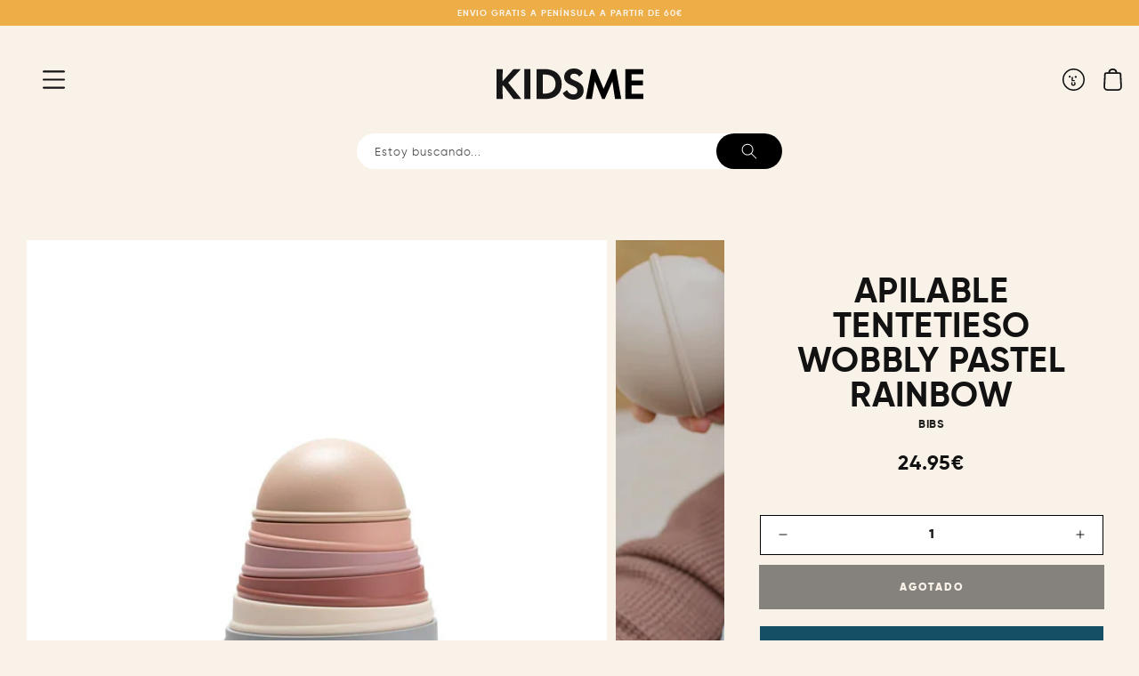

--- FILE ---
content_type: text/html; charset=utf-8
request_url: https://www.kidsme.es/products/apilable-tentetieso-wobbly-pastel-rainbow
body_size: 45969
content:
<!doctype html>
<html class="no-js" lang="es">
  <head>

 
	<script async src='https://cdn.shopify.com/s/files/1/0411/8639/4277/t/11/assets/spotlight.js'></script>

    <link async href='https://cdn.shopify.com/s/files/1/0411/8639/4277/t/11/assets/ymq-option.css' rel='stylesheet'> 

	<link async href='https://option.ymq.cool/option/bottom.css' rel='stylesheet'> 

	<style id="ymq-jsstyle"></style> 

	<script>
		window.best_option = window.best_option || {}; 

		best_option.shop = `kidsme-store.myshopify.com`; 

		best_option.page = `product`; 

		best_option.ymq_option_branding = {}; 
		  
			best_option.ymq_option_branding = {"button":{"--button-background-checked-color":"#000000","--button-background-color":"#FFFFFF","--button-background-disabled-color":"#FFFFFF","--button-border-checked-color":"#000000","--button-border-color":"#000000","--button-border-disabled-color":"#000000","--button-font-checked-color":"#FFFFFF","--button-font-disabled-color":"#cccccc","--button-font-color":"#000000","--button-border-radius":"0","--button-font-size":"14","--button-line-height":"20","--button-margin-l-r":"4","--button-margin-u-d":"4","--button-padding-l-r":"16","--button-padding-u-d":"8"},"radio":{"--radio-border-color":"#BBC1E1","--radio-border-checked-color":"#BBC1E1","--radio-border-disabled-color":"#BBC1E1","--radio-border-hover-color":"#BBC1E1","--radio-background-color":"#FFFFFF","--radio-background-checked-color":"#275EFE","--radio-background-disabled-color":"#E1E6F9","--radio-background-hover-color":"#FFFFFF","--radio-inner-color":"#E1E6F9","--radio-inner-checked-color":"#FFFFFF","--radio-inner-disabled-color":"#FFFFFF"},"input":{"--input-background-checked-color":"#FFFFFF","--input-background-color":"#FFFFFF","--input-border-checked-color":"#000000","--input-border-color":"#000000","--input-font-checked-color":"#000000","--input-font-color":"#000000","--input-border-radius":"0","--input-font-size":"14","--input-padding-l-r":"16","--input-padding-u-d":"9","--input-width":"100","--input-max-width":"400"},"select":{"--select-border-color":"#000000","--select-border-checked-color":"#000000","--select-background-color":"#FFFFFF","--select-background-checked-color":"#FFFFFF","--select-font-color":"#000000","--select-font-checked-color":"#000000","--select-option-background-color":"#FFFFFF","--select-option-background-checked-color":"#F5F9FF","--select-option-background-disabled-color":"#FFFFFF","--select-option-font-color":"#000000","--select-option-font-checked-color":"#000000","--select-option-font-disabled-color":"#CCCCCC","--select-padding-u-d":"9","--select-padding-l-r":"16","--select-option-padding-u-d":"9","--select-option-padding-l-r":"16","--select-width":"100","--select-max-width":"400","--select-font-size":"14","--select-border-radius":"0"},"multiple":{"--multiple-background-color":"#F5F9FF","--multiple-font-color":"#000000","--multiple-padding-u-d":"2","--multiple-padding-l-r":"8","--multiple-font-size":"12","--multiple-border-radius":"0"},"img":{"--img-border-color":"#E1E1E1","--img-border-checked-color":"#000000","--img-border-disabled-color":"#000000","--img-width":"50","--img-height":"50","--img-margin-u-d":"2","--img-margin-l-r":"2","--img-border-radius":"4"},"upload":{"--upload-background-color":"#409EFF","--upload-font-color":"#FFFFFF","--upload-border-color":"#409EFF","--upload-padding-u-d":"12","--upload-padding-l-r":"20","--upload-font-size":"12","--upload-border-radius":"4"},"cart":{"--cart-border-color":"#000000","--buy-border-color":"#000000","--cart-border-hover-color":"#000000","--buy-border-hover-color":"#000000","--cart-background-color":"#000000","--buy-background-color":"#000000","--cart-background-hover-color":"#000000","--buy-background-hover-color":"#000000","--cart-font-color":"#FFFFFF","--buy-font-color":"#FFFFFF","--cart-font-hover-color":"#FFFFFF","--buy-font-hover-color":"#FFFFFF","--cart-padding-u-d":"12","--cart-padding-l-r":"16","--buy-padding-u-d":"12","--buy-padding-l-r":"16","--cart-margin-u-d":"4","--cart-margin-l-r":"0","--buy-margin-u-d":"4","--buy-margin-l-r":"0","--cart-width":"100","--cart-max-width":"800","--buy-width":"100","--buy-max-width":"800","--cart-font-size":"14","--cart-border-radius":"0","--buy-font-size":"14","--buy-border-radius":"0"},"quantity":{"--quantity-border-color":"#A6A3A3","--quantity-font-color":"#000000","--quantity-background-color":"#FFFFFF","--quantity-width":"150","--quantity-height":"40","--quantity-font-size":"14","--quantity-border-radius":"0"},"global":{"--global-title-color":"#000000","--global-help-color":"#000000","--global-error-color":"#DC3545","--global-title-font-size":"14","--global-help-font-size":"12","--global-error-font-size":"12","--global-margin-top":"0","--global-margin-bottom":"20","--global-margin-left":"0","--global-margin-right":"0","--global-title-margin-top":"0","--global-title-margin-bottom":"5","--global-title-margin-left":"0","--global-title-margin-right":"0","--global-help-margin-top":"5","--global-help-margin-bottom":"0","--global-help-margin-left":"0","--global-help-margin-right":"0","--global-error-margin-top":"5","--global-error-margin-bottom":"0","--global-error-margin-left":"0","--global-error-margin-right":"0"},"discount":{"--new-discount-normal-color":"#1878B9","--new-discount-error-color":"#E22120","--new-discount-layout":"flex-end"},"lan":{"require":"Este campo es necesario","email":"Por favor, introduce un correo válido","phone":"Por favor, introduce un teléfono válido","number":"Introduce un número","integer":"Introduce un número entero","min_char":"No puede tener menos de %s carácteres.","max_char":"No puede superar los %s carácteres.","min":"No puede ser inferior a %s.","max":"No puede ser superior a %s.","max_s":"No puedes elegir más de %s opciones.","min_s":"Por favor, escoge al menos %s opciones.","total_s":"Escoge %s opciones.","sold_out":"Agotado","please_choose":"Por favor, elige.","add_price_text":"La selección añadirá %s al precio","inventory_reminder":"El producto %s está agotado.","one-time-tag":"Una vez","q-buy":"Comprar:","q-save":"Guardar","qty-rang":"qtyRange","qty-discount":"discount","qty-discount-type":"discountType","qty-discount-type-percentage":"percentage","qty-discount-type-fixed":"fixed","q-coupon-code":"Tiered Wholesale Discount","max-quantity":"999999","discount_code":"Discount code","application":"Apply","discount_error1":"Enter a valid discount code","discount_error2":"discount code isn't valid for the items in your cart","product_title":"%s"},"price":{"--price-border-color":"#000000","--price-background-color":"#FFFFFF","--price-font-color":"#000000","--price-price-font-color":"#03de90","--price-padding-u-d":"9","--price-padding-l-r":"16","--price-width":"100","--price-max-width":"400","--price-font-size":"14","--price-border-radius":"0"},"extra":{"is_show":"0","plan":0,"quantity-box":"0","price-value":"3,4,15,6,16,7","variant-original-margin-bottom":"15","strong-dorp-down":0,"radio-unchecked":1,"img-option-bigger":2,"variant-original":"1","init-variant-type":"2","free_plan":0,"close":"1","open-theme-ajax-cart":"0","id":"60107686073","free":"0","buy-now-new":"0","add-to-cart-form":"","add-button-reload":"0","variant-not-disabled":"0","variant-id-dom":"","add-cart-form-number":"0","product-price-in-product-page":"","product-compare-at-price-in-product-page":"","hide-shopify-option":"","show-quantity":"","quantity-change":"","product-hide":"","product-show":"","product-add-to-cart":"","payment-button-hide":"","discount-before":"","cart-quantity-click-change":"","cart-quantity-change":"","check-out-button":"","variant-condition-label-class":"","variant-condition-value-parent-class":"","variant-condition-value-class":"","variant-condition-click-class":"","trigger-select":"","trigger-select-join":"","other-form-data":"0","bunow":"1","cart-ajax":"0","add-cart-url":"","theme-variant-class":"","theme-variant-class-no":"","extra-style-code":"","variant-id-from":"1","trigger-option-dom":"","before_init_product":"","buildYmqDom_b":"","buildYmqDom_a":"","replaceDomPrice_b":"","replaceDomPrice_a":"","buildFormData_b":"","buildFormData_a":"","doAddCart_before_validate":"","doAddCart_after_validate":"","doAddCart_before_getAjaxData":"","doAddCart_after_getAjaxData":"","doAddCart_success":"","doAddCart_error":""},"original-select":{"--no-strong-color":"#000000","--no-strong-color-focus":"#000000","--no-strong-background":"#FFFFFF","--no-strong-background-focus":"#FFFFFF","--no-strong-padding-t":"13","--no-strong-padding-b":"13","--no-strong-padding-l":"8","--no-strong-padding-r":"22","--no-strong-min-height":"36","--no-strong-line-height":"1.2","--no-strong-max-width":"600","--no-strong-border":"1","--no-strong-border-radius":"0","--no-strong-border-color":"#000000","--no-strong-border-color-focus":"#260000"}}; 
		 
	        
		best_option.product = {"id":7503410430137,"title":"APILABLE TENTETIESO WOBBLY PASTEL RAINBOW","handle":"apilable-tentetieso-wobbly-pastel-rainbow","description":"\u003cdiv class=\"descripcion-producto\" data-mce-fragment=\"1\" itemprop=\"description\"\u003e\n\u003cdiv data-mce-fragment=\"1\"\u003eLa torre Wobbly es un apilable con infinitas posibilidades de uso.\u003c\/div\u003e\n\u003cdiv data-mce-fragment=\"1\"\u003eCompuesto por distintos cuencos de diferentes tamaños y una bola con traqueteo, fomenta el juego tanto en la arena como en el agua y viene con estampados y pequeños agujeros de diferentes tamaños para crear un efecto de ducha donde el agua fluye a diferentes velocidades.\u003c\/div\u003e\n\u003cdiv data-mce-fragment=\"1\"\u003eLa bola de traqueteo, puede a su vez, usarse de sonajero.\u003c\/div\u003e\n\u003cdiv data-mce-fragment=\"1\"\u003e \u003c\/div\u003e\n\u003cdiv data-mce-fragment=\"1\"\u003eAdemás, está fabricado en un material 100% apto para alimentos por lo que se puede utilizar como cuenco de snacks o aperitivos.\u003c\/div\u003e\n\u003cdiv data-mce-fragment=\"1\"\u003e\n\u003cul data-mce-fragment=\"1\"\u003e\n\u003cli data-mce-fragment=\"1\"\u003eA partir de 3 meses\u003c\/li\u003e\n\u003c\/ul\u003e\n\u003c\/div\u003e\n\u003c\/div\u003e\n\u003cp data-mce-fragment=\"1\"\u003e\u003cbr\u003e\u003c\/p\u003e","published_at":"2022-09-26T22:41:37+02:00","created_at":"2022-09-26T22:41:37+02:00","vendor":"BIBS","type":"Apilable","tags":[],"price":2495,"price_min":2495,"price_max":2495,"available":false,"price_varies":false,"compare_at_price":null,"compare_at_price_min":0,"compare_at_price_max":0,"compare_at_price_varies":false,"variants":[{"id":42864423043257,"title":"Default Title","option1":"Default Title","option2":null,"option3":null,"sku":"ABWY","requires_shipping":true,"taxable":true,"featured_image":null,"available":false,"name":"APILABLE TENTETIESO WOBBLY PASTEL RAINBOW","public_title":null,"options":["Default Title"],"price":2495,"weight":0,"compare_at_price":null,"inventory_management":"shopify","barcode":"5713795226474","requires_selling_plan":false,"selling_plan_allocations":[]}],"images":["\/\/www.kidsme.es\/cdn\/shop\/products\/tentetiesoapilablebibsrainbow.jpg?v=1664225482","\/\/www.kidsme.es\/cdn\/shop\/products\/bibswobblytower.jpg?v=1664225482","\/\/www.kidsme.es\/cdn\/shop\/products\/apilabletentetiesorainbowbibs.jpg?v=1664225482","\/\/www.kidsme.es\/cdn\/shop\/products\/tentetiesoapilablebibs.jpg?v=1664225482","\/\/www.kidsme.es\/cdn\/shop\/products\/apilablebibs.jpg?v=1664225478"],"featured_image":"\/\/www.kidsme.es\/cdn\/shop\/products\/tentetiesoapilablebibsrainbow.jpg?v=1664225482","options":["Title"],"media":[{"alt":"APILABLE TENTETIESO WOBBLY PASTEL RAINBOW BIBS KIDSME","id":26081308672185,"position":1,"preview_image":{"aspect_ratio":0.75,"height":2080,"width":1560,"src":"\/\/www.kidsme.es\/cdn\/shop\/products\/tentetiesoapilablebibsrainbow.jpg?v=1664225482"},"aspect_ratio":0.75,"height":2080,"media_type":"image","src":"\/\/www.kidsme.es\/cdn\/shop\/products\/tentetiesoapilablebibsrainbow.jpg?v=1664225482","width":1560},{"alt":"APILABLE TENTETIESO WOBBLY PASTEL RAINBOW BIBS KIDSME","id":26081308737721,"position":2,"preview_image":{"aspect_ratio":0.75,"height":2080,"width":1560,"src":"\/\/www.kidsme.es\/cdn\/shop\/products\/bibswobblytower.jpg?v=1664225482"},"aspect_ratio":0.75,"height":2080,"media_type":"image","src":"\/\/www.kidsme.es\/cdn\/shop\/products\/bibswobblytower.jpg?v=1664225482","width":1560},{"alt":"APILABLE TENTETIESO WOBBLY PASTEL RAINBOW BIBS KIDSME","id":26081308639417,"position":3,"preview_image":{"aspect_ratio":0.75,"height":2080,"width":1560,"src":"\/\/www.kidsme.es\/cdn\/shop\/products\/apilabletentetiesorainbowbibs.jpg?v=1664225482"},"aspect_ratio":0.75,"height":2080,"media_type":"image","src":"\/\/www.kidsme.es\/cdn\/shop\/products\/apilabletentetiesorainbowbibs.jpg?v=1664225482","width":1560},{"alt":"APILABLE TENTETIESO WOBBLY PASTEL RAINBOW BIBS KIDSME","id":26081308704953,"position":4,"preview_image":{"aspect_ratio":0.75,"height":2080,"width":1560,"src":"\/\/www.kidsme.es\/cdn\/shop\/products\/tentetiesoapilablebibs.jpg?v=1664225482"},"aspect_ratio":0.75,"height":2080,"media_type":"image","src":"\/\/www.kidsme.es\/cdn\/shop\/products\/tentetiesoapilablebibs.jpg?v=1664225482","width":1560},{"alt":"APILABLE TENTETIESO WOBBLY PASTEL RAINBOW BIBS KIDSME","id":26081308770489,"position":5,"preview_image":{"aspect_ratio":0.75,"height":2080,"width":1560,"src":"\/\/www.kidsme.es\/cdn\/shop\/products\/apilablebibs.jpg?v=1664225478"},"aspect_ratio":0.75,"height":2080,"media_type":"image","src":"\/\/www.kidsme.es\/cdn\/shop\/products\/apilablebibs.jpg?v=1664225478","width":1560}],"requires_selling_plan":false,"selling_plan_groups":[],"content":"\u003cdiv class=\"descripcion-producto\" data-mce-fragment=\"1\" itemprop=\"description\"\u003e\n\u003cdiv data-mce-fragment=\"1\"\u003eLa torre Wobbly es un apilable con infinitas posibilidades de uso.\u003c\/div\u003e\n\u003cdiv data-mce-fragment=\"1\"\u003eCompuesto por distintos cuencos de diferentes tamaños y una bola con traqueteo, fomenta el juego tanto en la arena como en el agua y viene con estampados y pequeños agujeros de diferentes tamaños para crear un efecto de ducha donde el agua fluye a diferentes velocidades.\u003c\/div\u003e\n\u003cdiv data-mce-fragment=\"1\"\u003eLa bola de traqueteo, puede a su vez, usarse de sonajero.\u003c\/div\u003e\n\u003cdiv data-mce-fragment=\"1\"\u003e \u003c\/div\u003e\n\u003cdiv data-mce-fragment=\"1\"\u003eAdemás, está fabricado en un material 100% apto para alimentos por lo que se puede utilizar como cuenco de snacks o aperitivos.\u003c\/div\u003e\n\u003cdiv data-mce-fragment=\"1\"\u003e\n\u003cul data-mce-fragment=\"1\"\u003e\n\u003cli data-mce-fragment=\"1\"\u003eA partir de 3 meses\u003c\/li\u003e\n\u003c\/ul\u003e\n\u003c\/div\u003e\n\u003c\/div\u003e\n\u003cp data-mce-fragment=\"1\"\u003e\u003cbr\u003e\u003c\/p\u003e"}; 

		best_option.ymq_has_only_default_variant = true; 
		 

        
            best_option.ymq_status = {}; 
    		 
    
    		best_option.ymq_variantjson = {}; 
    		 
    
    		best_option.ymq_option_data = {}; 
    		

    		best_option.ymq_option_condition = {}; 
    		 
              
        
        
        best_option.product_collections = {};
        
            best_option.product_collections[611024666969] = {"id":611024666969,"handle":"bf2023-no-discount","title":"BF2023 DISCOUNT","updated_at":"2026-01-21T19:04:26+01:00","body_html":"","published_at":"2023-11-15T10:26:07+01:00","sort_order":"best-selling","template_suffix":"","disjunctive":false,"rules":[{"column":"vendor","relation":"not_equals","condition":"Banwood"},{"column":"vendor","relation":"not_equals","condition":"Connetix"}],"published_scope":"global"};
        
            best_option.product_collections[284947218617] = {"id":284947218617,"handle":"construcciones-y-encajables","title":"Construcciones y encajables","updated_at":"2026-01-20T13:11:17+01:00","body_html":"","published_at":"2021-12-09T19:48:39+01:00","sort_order":"manual","template_suffix":"first-level","disjunctive":true,"rules":[{"column":"type","relation":"equals","condition":"Apilable"},{"column":"type","relation":"equals","condition":"Encajable"},{"column":"type","relation":"equals","condition":"Casa cerraduras"},{"column":"type","relation":"equals","condition":"Puzzle encajable"},{"column":"type","relation":"equals","condition":"Caja de formas"},{"column":"type","relation":"equals","condition":"Sun"},{"column":"type","relation":"equals","condition":"inclusivo"},{"column":"type","relation":"equals","condition":"Apilable libre"},{"column":"type","relation":"equals","condition":"Caja juego"},{"column":"type","relation":"equals","condition":"Pinzas"},{"column":"type","relation":"equals","condition":"Meli"},{"column":"type","relation":"equals","condition":"Regalo bebé"},{"column":"type","relation":"equals","condition":"Mordedor apilable"},{"column":"type","relation":"equals","condition":"Varios juegos educativos"},{"column":"type","relation":"equals","condition":"Tubos"},{"column":"type","relation":"equals","condition":"Cabaña"},{"column":"type","relation":"equals","condition":"Construcciones"}],"published_scope":"global"};
        
            best_option.product_collections[284904456377] = {"id":284904456377,"handle":"juguetes","title":"Juguetes","updated_at":"2026-01-21T13:10:42+01:00","body_html":"","published_at":"2021-12-08T18:54:55+01:00","sort_order":"manual","template_suffix":"first-level","disjunctive":true,"rules":[{"column":"type","relation":"equals","condition":"Apilable"},{"column":"type","relation":"equals","condition":"Encajable"},{"column":"type","relation":"equals","condition":"Puzzle"},{"column":"type","relation":"equals","condition":"Juego de mesa"},{"column":"type","relation":"equals","condition":"Bicicleta"},{"column":"type","relation":"equals","condition":"Casco"},{"column":"type","relation":"equals","condition":"Cesta"},{"column":"type","relation":"equals","condition":"Carrito"},{"column":"type","relation":"equals","condition":"Casa muñecas"},{"column":"type","relation":"equals","condition":"Muñeca"},{"column":"type","relation":"equals","condition":"Figura decorativa"},{"column":"type","relation":"equals","condition":"Cochecito"},{"column":"type","relation":"equals","condition":"Pequeño electrodoméstico"},{"column":"type","relation":"equals","condition":"Equipamiento tienda"},{"column":"type","relation":"equals","condition":"Cocinita"},{"column":"type","relation":"equals","condition":"Comida"},{"column":"type","relation":"equals","condition":"Garaje"},{"column":"type","relation":"equals","condition":"Mercado"},{"column":"type","relation":"equals","condition":"Oficio"},{"column":"type","relation":"equals","condition":"Manta actividades"},{"column":"type","relation":"equals","condition":"Bola"},{"column":"type","relation":"equals","condition":"Botella sensorial"},{"column":"type","relation":"equals","condition":"Cubo sensorial"},{"column":"type","relation":"equals","condition":"Bola sensorial"},{"column":"type","relation":"equals","condition":"Caja juego"},{"column":"type","relation":"equals","condition":"Gimnasio"},{"column":"type","relation":"equals","condition":"Pelota"},{"column":"type","relation":"equals","condition":"Libro de tela"},{"column":"type","relation":"equals","condition":"Sonajero"},{"column":"type","relation":"equals","condition":"Doudou"},{"column":"type","relation":"equals","condition":"Libro"},{"column":"type","relation":"equals","condition":"Ceras"},{"column":"type","relation":"equals","condition":"Juguete musical"},{"column":"type","relation":"equals","condition":"Plastelina"},{"column":"type","relation":"equals","condition":"Monopatin"},{"column":"type","relation":"equals","condition":"Puzzle encajable"},{"column":"type","relation":"equals","condition":"Disfraz"},{"column":"type","relation":"equals","condition":"Jardin juguete"},{"column":"type","relation":"equals","condition":"Bolsa guarda juguetes"},{"column":"type","relation":"equals","condition":"Caja plegable"},{"column":"type","relation":"equals","condition":"Set de playa"},{"column":"type","relation":"equals","condition":"Peluche bebé"},{"column":"type","relation":"equals","condition":"Pista coches"},{"column":"type","relation":"equals","condition":"Caja regalo"},{"column":"type","relation":"equals","condition":"Libro cartón"},{"column":"type","relation":"equals","condition":"Libro baño"},{"column":"type","relation":"equals","condition":"Apilable libre"},{"column":"type","relation":"equals","condition":"Tatuajes"},{"column":"type","relation":"equals","condition":"Mordedor"},{"column":"type","relation":"equals","condition":"Mordedor agua"},{"column":"type","relation":"equals","condition":"Mordedor sensorial"},{"column":"type","relation":"equals","condition":"cesta bebes"},{"column":"type","relation":"equals","condition":"Bola sensorial varias"},{"column":"type","relation":"equals","condition":"Regalo bebé"},{"column":"type","relation":"equals","condition":"Peluche luz"},{"column":"type","relation":"equals","condition":"Varios juegos educativos"},{"column":"type","relation":"equals","condition":"Tren nacimiento"},{"column":"type","relation":"equals","condition":"Cabaña"},{"column":"type","relation":"equals","condition":"Varios"},{"column":"type","relation":"equals","condition":"Pizarra"}],"published_scope":"global"};
        
            best_option.product_collections[284948005049] = {"id":284948005049,"handle":"juguetes-motricidad","title":"Juguetes motricidad","updated_at":"2026-01-19T16:24:02+01:00","body_html":"","published_at":"2021-12-09T20:02:43+01:00","sort_order":"best-selling","template_suffix":"first-level","disjunctive":true,"rules":[{"column":"type","relation":"equals","condition":"Manta actividades"},{"column":"type","relation":"equals","condition":"Bola"},{"column":"type","relation":"equals","condition":"Caja juego"},{"column":"type","relation":"equals","condition":"Gimnasio"},{"column":"type","relation":"equals","condition":"Pelota"},{"column":"type","relation":"equals","condition":"Mordedor sensorial"},{"column":"type","relation":"equals","condition":"Bolas motricidad varias"},{"column":"type","relation":"equals","condition":"Bola sensorial varias"},{"column":"type","relation":"equals","condition":"Apilable"},{"column":"type","relation":"equals","condition":"Apilable libre"}],"published_scope":"global"};
        
            best_option.product_collections[284948037817] = {"id":284948037817,"handle":"juguetes-sensoriales","title":"Juguetes sensoriales","updated_at":"2026-01-21T13:10:42+01:00","body_html":"","published_at":"2021-12-09T20:03:28+01:00","sort_order":"best-selling","template_suffix":"first-level","disjunctive":true,"rules":[{"column":"type","relation":"equals","condition":"Botella sensorial"},{"column":"type","relation":"equals","condition":"Cubo sensorial"},{"column":"type","relation":"equals","condition":"Bola sensorial"},{"column":"type","relation":"equals","condition":"Sonajero"},{"column":"type","relation":"equals","condition":"Mordedor sensorial"},{"column":"type","relation":"equals","condition":"Bola sensorial varias"},{"column":"type","relation":"equals","condition":"Manta actividades"},{"column":"type","relation":"equals","condition":"Bola"},{"column":"type","relation":"equals","condition":"Caja juego"},{"column":"type","relation":"equals","condition":"Gimnasio"},{"column":"type","relation":"equals","condition":"Pelota"},{"column":"type","relation":"equals","condition":"Mordedor sensorial"},{"column":"type","relation":"equals","condition":"Apilable"},{"column":"type","relation":"equals","condition":"Apilable libre"},{"column":"type","relation":"equals","condition":"Mordedor apilable"},{"column":"type","relation":"equals","condition":"Tren nacimiento"},{"column":"type","relation":"equals","condition":"Libro de tela"},{"column":"type","relation":"equals","condition":"Libro cartón"},{"column":"type","relation":"equals","condition":"Mordedor crochet"},{"column":"type","relation":"equals","condition":"Libro sensorial"}],"published_scope":"global"};
        
            best_option.product_collections[599981326681] = {"id":599981326681,"handle":"rebaja-primavera","title":"Rebaja primavera","updated_at":"2026-01-21T19:04:26+01:00","body_html":"","published_at":"2023-04-21T12:37:04+02:00","sort_order":"best-selling","template_suffix":"","disjunctive":true,"rules":[{"column":"vendor","relation":"not_equals","condition":"Banwood"},{"column":"tag","relation":"equals","condition":"no-primavera"}],"published_scope":"global"};
        
            best_option.product_collections[608643809625] = {"id":608643809625,"handle":"sin-descuento-1","title":"Sin descuento","updated_at":"2026-01-21T19:04:26+01:00","body_html":"","published_at":"2023-10-09T10:06:51+02:00","sort_order":"best-selling","template_suffix":"","disjunctive":true,"rules":[{"column":"is_price_reduced","relation":"is_not_set","condition":""},{"column":"vendor","relation":"not_equals","condition":"Connetix"}],"published_scope":"global"};
        
            best_option.product_collections[299529437369] = {"id":299529437369,"handle":"toda-la-tienda","title":"Toda la tienda","updated_at":"2026-01-21T19:04:26+01:00","body_html":"","published_at":"2022-10-31T11:56:25+01:00","sort_order":"best-selling","template_suffix":"brand","disjunctive":false,"rules":[{"column":"variant_price","relation":"greater_than","condition":"0.01"}],"published_scope":"global"};
        
        
        best_option.ymq_template_options = {};
	    best_option.ymq_option_template = {};
		best_option.ymq_option_template_condition = {}; 
	    
	    
	    

        
            best_option.ymq_option_template_sort = false;
        

        
            best_option.ymq_option_template_sort_before = false;
        
        
        
        best_option.ymq_option_template_c_t = {};
  		best_option.ymq_option_template_condition_c_t = {};
        best_option.ymq_option_template_assign_c_t = {};
        
        

        

        
	</script>

	<script async src='https://options.ymq.cool/option/best-options.js'></script>

 

    <meta charset="utf-8">
    <meta http-equiv="X-UA-Compatible" content="IE=edge">
    <meta name="viewport" content="width=device-width,initial-scale=1">
    <meta name="theme-color" content="">
    <meta name="facebook-domain-verification" content="wn1w6chiaavwxzeu37pezsp8qbn8y4" />
    <link rel="canonical" href="https://www.kidsme.es/products/apilable-tentetieso-wobbly-pastel-rainbow">
    <link rel="preconnect" href="https://cdn.shopify.com" crossorigin><link rel="icon" type="image/png" href="//www.kidsme.es/cdn/shop/files/Asset_10_32x32.png?v=1635871969"><title>
      Apilable tentetieso Wobbly Pastel Rainbow - Bibs | KIDSME
 &ndash; Kidsme Store</title>

    
      <meta name="description" content="Los apilables de Bibs ayudan amejorar las habilidades motoras finas de tu bebé 🌈 Somos una tienda para familias que buscan estilo y la más alta calidad en: puericultura, juguetes y decoración infantil 🌍 Entrega 24H/48H ⭐️ Envío gratis a partir de 60€">
    

    

<meta property="og:site_name" content="Kidsme Store">
<meta property="og:url" content="https://www.kidsme.es/products/apilable-tentetieso-wobbly-pastel-rainbow">
<meta property="og:title" content="Apilable tentetieso Wobbly Pastel Rainbow - Bibs | KIDSME">
<meta property="og:type" content="product">
<meta property="og:description" content="Los apilables de Bibs ayudan amejorar las habilidades motoras finas de tu bebé 🌈 Somos una tienda para familias que buscan estilo y la más alta calidad en: puericultura, juguetes y decoración infantil 🌍 Entrega 24H/48H ⭐️ Envío gratis a partir de 60€"><meta property="og:image" content="http://www.kidsme.es/cdn/shop/products/tentetiesoapilablebibsrainbow.jpg?v=1664225482">
  <meta property="og:image:secure_url" content="https://www.kidsme.es/cdn/shop/products/tentetiesoapilablebibsrainbow.jpg?v=1664225482">
  <meta property="og:image:width" content="1560">
  <meta property="og:image:height" content="2080"><meta property="og:price:amount" content="24.95">
  <meta property="og:price:currency" content="EUR"><meta name="twitter:card" content="summary_large_image">
<meta name="twitter:title" content="Apilable tentetieso Wobbly Pastel Rainbow - Bibs | KIDSME">
<meta name="twitter:description" content="Los apilables de Bibs ayudan amejorar las habilidades motoras finas de tu bebé 🌈 Somos una tienda para familias que buscan estilo y la más alta calidad en: puericultura, juguetes y decoración infantil 🌍 Entrega 24H/48H ⭐️ Envío gratis a partir de 60€">

   
    <script src="//www.kidsme.es/cdn/shop/t/2/assets/global.js?v=147605268548505043171736330446" defer="defer"></script>
    <script>window.performance && window.performance.mark && window.performance.mark('shopify.content_for_header.start');</script><meta name="facebook-domain-verification" content="wn1w6chiaavwxzeu37pezsp8qbn8y4">
<meta name="facebook-domain-verification" content="ijw8lzbxcuk9y7q663ep9944v9az96">
<meta name="google-site-verification" content="u9B-NytB-Z68XYh-Rv-iuY-2OcYAfuQ7WQx0neD9yRE">
<meta id="shopify-digital-wallet" name="shopify-digital-wallet" content="/60107686073/digital_wallets/dialog">
<meta name="shopify-checkout-api-token" content="087fe941a365475f902bde7d1c5fbe77">
<meta id="in-context-paypal-metadata" data-shop-id="60107686073" data-venmo-supported="false" data-environment="production" data-locale="es_ES" data-paypal-v4="true" data-currency="EUR">
<link rel="alternate" hreflang="x-default" href="https://www.kidsme.es/products/apilable-tentetieso-wobbly-pastel-rainbow">
<link rel="alternate" hreflang="es" href="https://www.kidsme.es/products/apilable-tentetieso-wobbly-pastel-rainbow">
<link rel="alternate" hreflang="en" href="https://www.kidsme.es/en/products/apilable-tentetieso-wobbly-pastel-rainbow">
<link rel="alternate" hreflang="pt" href="https://www.kidsme.es/pt/products/apilable-tentetieso-wobbly-pastel-rainbow">
<link rel="alternate" type="application/json+oembed" href="https://www.kidsme.es/products/apilable-tentetieso-wobbly-pastel-rainbow.oembed">
<script async="async" src="/checkouts/internal/preloads.js?locale=es-ES"></script>
<link rel="preconnect" href="https://shop.app" crossorigin="anonymous">
<script async="async" src="https://shop.app/checkouts/internal/preloads.js?locale=es-ES&shop_id=60107686073" crossorigin="anonymous"></script>
<script id="apple-pay-shop-capabilities" type="application/json">{"shopId":60107686073,"countryCode":"ES","currencyCode":"EUR","merchantCapabilities":["supports3DS"],"merchantId":"gid:\/\/shopify\/Shop\/60107686073","merchantName":"Kidsme Store","requiredBillingContactFields":["postalAddress","email","phone"],"requiredShippingContactFields":["postalAddress","email","phone"],"shippingType":"shipping","supportedNetworks":["visa","maestro","masterCard","amex"],"total":{"type":"pending","label":"Kidsme Store","amount":"1.00"},"shopifyPaymentsEnabled":true,"supportsSubscriptions":true}</script>
<script id="shopify-features" type="application/json">{"accessToken":"087fe941a365475f902bde7d1c5fbe77","betas":["rich-media-storefront-analytics"],"domain":"www.kidsme.es","predictiveSearch":true,"shopId":60107686073,"locale":"es"}</script>
<script>var Shopify = Shopify || {};
Shopify.shop = "kidsme-store.myshopify.com";
Shopify.locale = "es";
Shopify.currency = {"active":"EUR","rate":"1.0"};
Shopify.country = "ES";
Shopify.theme = {"name":"Kidsme v2 ","id":177572905305,"schema_name":"Kidsme","schema_version":"2.2.0","theme_store_id":887,"role":"main"};
Shopify.theme.handle = "null";
Shopify.theme.style = {"id":null,"handle":null};
Shopify.cdnHost = "www.kidsme.es/cdn";
Shopify.routes = Shopify.routes || {};
Shopify.routes.root = "/";</script>
<script type="module">!function(o){(o.Shopify=o.Shopify||{}).modules=!0}(window);</script>
<script>!function(o){function n(){var o=[];function n(){o.push(Array.prototype.slice.apply(arguments))}return n.q=o,n}var t=o.Shopify=o.Shopify||{};t.loadFeatures=n(),t.autoloadFeatures=n()}(window);</script>
<script>
  window.ShopifyPay = window.ShopifyPay || {};
  window.ShopifyPay.apiHost = "shop.app\/pay";
  window.ShopifyPay.redirectState = null;
</script>
<script id="shop-js-analytics" type="application/json">{"pageType":"product"}</script>
<script defer="defer" async type="module" src="//www.kidsme.es/cdn/shopifycloud/shop-js/modules/v2/client.init-shop-cart-sync_-aut3ZVe.es.esm.js"></script>
<script defer="defer" async type="module" src="//www.kidsme.es/cdn/shopifycloud/shop-js/modules/v2/chunk.common_jR-HGkUL.esm.js"></script>
<script type="module">
  await import("//www.kidsme.es/cdn/shopifycloud/shop-js/modules/v2/client.init-shop-cart-sync_-aut3ZVe.es.esm.js");
await import("//www.kidsme.es/cdn/shopifycloud/shop-js/modules/v2/chunk.common_jR-HGkUL.esm.js");

  window.Shopify.SignInWithShop?.initShopCartSync?.({"fedCMEnabled":true,"windoidEnabled":true});

</script>
<script>
  window.Shopify = window.Shopify || {};
  if (!window.Shopify.featureAssets) window.Shopify.featureAssets = {};
  window.Shopify.featureAssets['shop-js'] = {"shop-cart-sync":["modules/v2/client.shop-cart-sync_BAYdngfT.es.esm.js","modules/v2/chunk.common_jR-HGkUL.esm.js"],"init-fed-cm":["modules/v2/client.init-fed-cm_C1KIrACA.es.esm.js","modules/v2/chunk.common_jR-HGkUL.esm.js"],"shop-button":["modules/v2/client.shop-button_nPJqyawu.es.esm.js","modules/v2/chunk.common_jR-HGkUL.esm.js"],"init-windoid":["modules/v2/client.init-windoid_BBN3UDv3.es.esm.js","modules/v2/chunk.common_jR-HGkUL.esm.js"],"shop-cash-offers":["modules/v2/client.shop-cash-offers_DHr6BHOX.es.esm.js","modules/v2/chunk.common_jR-HGkUL.esm.js","modules/v2/chunk.modal_K_-4b6jm.esm.js"],"shop-toast-manager":["modules/v2/client.shop-toast-manager_DsmMrndK.es.esm.js","modules/v2/chunk.common_jR-HGkUL.esm.js"],"init-shop-email-lookup-coordinator":["modules/v2/client.init-shop-email-lookup-coordinator_CqHiorcR.es.esm.js","modules/v2/chunk.common_jR-HGkUL.esm.js"],"pay-button":["modules/v2/client.pay-button_CyYMAtLe.es.esm.js","modules/v2/chunk.common_jR-HGkUL.esm.js"],"avatar":["modules/v2/client.avatar_BTnouDA3.es.esm.js"],"init-shop-cart-sync":["modules/v2/client.init-shop-cart-sync_-aut3ZVe.es.esm.js","modules/v2/chunk.common_jR-HGkUL.esm.js"],"shop-login-button":["modules/v2/client.shop-login-button_CkV-3QmP.es.esm.js","modules/v2/chunk.common_jR-HGkUL.esm.js","modules/v2/chunk.modal_K_-4b6jm.esm.js"],"init-customer-accounts-sign-up":["modules/v2/client.init-customer-accounts-sign-up_OVpxiKuf.es.esm.js","modules/v2/client.shop-login-button_CkV-3QmP.es.esm.js","modules/v2/chunk.common_jR-HGkUL.esm.js","modules/v2/chunk.modal_K_-4b6jm.esm.js"],"init-shop-for-new-customer-accounts":["modules/v2/client.init-shop-for-new-customer-accounts_B3-6tUHj.es.esm.js","modules/v2/client.shop-login-button_CkV-3QmP.es.esm.js","modules/v2/chunk.common_jR-HGkUL.esm.js","modules/v2/chunk.modal_K_-4b6jm.esm.js"],"init-customer-accounts":["modules/v2/client.init-customer-accounts_DAvreLqn.es.esm.js","modules/v2/client.shop-login-button_CkV-3QmP.es.esm.js","modules/v2/chunk.common_jR-HGkUL.esm.js","modules/v2/chunk.modal_K_-4b6jm.esm.js"],"shop-follow-button":["modules/v2/client.shop-follow-button_D-yP9CCa.es.esm.js","modules/v2/chunk.common_jR-HGkUL.esm.js","modules/v2/chunk.modal_K_-4b6jm.esm.js"],"lead-capture":["modules/v2/client.lead-capture_cgi9rykO.es.esm.js","modules/v2/chunk.common_jR-HGkUL.esm.js","modules/v2/chunk.modal_K_-4b6jm.esm.js"],"checkout-modal":["modules/v2/client.checkout-modal_CNOx8cMi.es.esm.js","modules/v2/chunk.common_jR-HGkUL.esm.js","modules/v2/chunk.modal_K_-4b6jm.esm.js"],"shop-login":["modules/v2/client.shop-login_B0Pz78O1.es.esm.js","modules/v2/chunk.common_jR-HGkUL.esm.js","modules/v2/chunk.modal_K_-4b6jm.esm.js"],"payment-terms":["modules/v2/client.payment-terms_DHTqhmPP.es.esm.js","modules/v2/chunk.common_jR-HGkUL.esm.js","modules/v2/chunk.modal_K_-4b6jm.esm.js"]};
</script>
<script>(function() {
  var isLoaded = false;
  function asyncLoad() {
    if (isLoaded) return;
    isLoaded = true;
    var urls = ["https:\/\/static.klaviyo.com\/onsite\/js\/klaviyo.js?company_id=Tp9npx\u0026shop=kidsme-store.myshopify.com","https:\/\/static.klaviyo.com\/onsite\/js\/klaviyo.js?company_id=Tp9npx\u0026shop=kidsme-store.myshopify.com","https:\/\/cdn.jsdelivr.net\/gh\/yunmuqing\/SmBdBWwTCrjyN3AE@latest\/mbAt2ktK3Dmszf6K.js?shop=kidsme-store.myshopify.com"];
    for (var i = 0; i < urls.length; i++) {
      var s = document.createElement('script');
      s.type = 'text/javascript';
      s.async = true;
      s.src = urls[i];
      var x = document.getElementsByTagName('script')[0];
      x.parentNode.insertBefore(s, x);
    }
  };
  if(window.attachEvent) {
    window.attachEvent('onload', asyncLoad);
  } else {
    window.addEventListener('load', asyncLoad, false);
  }
})();</script>
<script id="__st">var __st={"a":60107686073,"offset":3600,"reqid":"e58cac3a-4662-4a81-84fd-3b2dbc6602fd-1769023156","pageurl":"www.kidsme.es\/products\/apilable-tentetieso-wobbly-pastel-rainbow","u":"882f5f556c2e","p":"product","rtyp":"product","rid":7503410430137};</script>
<script>window.ShopifyPaypalV4VisibilityTracking = true;</script>
<script id="captcha-bootstrap">!function(){'use strict';const t='contact',e='account',n='new_comment',o=[[t,t],['blogs',n],['comments',n],[t,'customer']],c=[[e,'customer_login'],[e,'guest_login'],[e,'recover_customer_password'],[e,'create_customer']],r=t=>t.map((([t,e])=>`form[action*='/${t}']:not([data-nocaptcha='true']) input[name='form_type'][value='${e}']`)).join(','),a=t=>()=>t?[...document.querySelectorAll(t)].map((t=>t.form)):[];function s(){const t=[...o],e=r(t);return a(e)}const i='password',u='form_key',d=['recaptcha-v3-token','g-recaptcha-response','h-captcha-response',i],f=()=>{try{return window.sessionStorage}catch{return}},m='__shopify_v',_=t=>t.elements[u];function p(t,e,n=!1){try{const o=window.sessionStorage,c=JSON.parse(o.getItem(e)),{data:r}=function(t){const{data:e,action:n}=t;return t[m]||n?{data:e,action:n}:{data:t,action:n}}(c);for(const[e,n]of Object.entries(r))t.elements[e]&&(t.elements[e].value=n);n&&o.removeItem(e)}catch(o){console.error('form repopulation failed',{error:o})}}const l='form_type',E='cptcha';function T(t){t.dataset[E]=!0}const w=window,h=w.document,L='Shopify',v='ce_forms',y='captcha';let A=!1;((t,e)=>{const n=(g='f06e6c50-85a8-45c8-87d0-21a2b65856fe',I='https://cdn.shopify.com/shopifycloud/storefront-forms-hcaptcha/ce_storefront_forms_captcha_hcaptcha.v1.5.2.iife.js',D={infoText:'Protegido por hCaptcha',privacyText:'Privacidad',termsText:'Términos'},(t,e,n)=>{const o=w[L][v],c=o.bindForm;if(c)return c(t,g,e,D).then(n);var r;o.q.push([[t,g,e,D],n]),r=I,A||(h.body.append(Object.assign(h.createElement('script'),{id:'captcha-provider',async:!0,src:r})),A=!0)});var g,I,D;w[L]=w[L]||{},w[L][v]=w[L][v]||{},w[L][v].q=[],w[L][y]=w[L][y]||{},w[L][y].protect=function(t,e){n(t,void 0,e),T(t)},Object.freeze(w[L][y]),function(t,e,n,w,h,L){const[v,y,A,g]=function(t,e,n){const i=e?o:[],u=t?c:[],d=[...i,...u],f=r(d),m=r(i),_=r(d.filter((([t,e])=>n.includes(e))));return[a(f),a(m),a(_),s()]}(w,h,L),I=t=>{const e=t.target;return e instanceof HTMLFormElement?e:e&&e.form},D=t=>v().includes(t);t.addEventListener('submit',(t=>{const e=I(t);if(!e)return;const n=D(e)&&!e.dataset.hcaptchaBound&&!e.dataset.recaptchaBound,o=_(e),c=g().includes(e)&&(!o||!o.value);(n||c)&&t.preventDefault(),c&&!n&&(function(t){try{if(!f())return;!function(t){const e=f();if(!e)return;const n=_(t);if(!n)return;const o=n.value;o&&e.removeItem(o)}(t);const e=Array.from(Array(32),(()=>Math.random().toString(36)[2])).join('');!function(t,e){_(t)||t.append(Object.assign(document.createElement('input'),{type:'hidden',name:u})),t.elements[u].value=e}(t,e),function(t,e){const n=f();if(!n)return;const o=[...t.querySelectorAll(`input[type='${i}']`)].map((({name:t})=>t)),c=[...d,...o],r={};for(const[a,s]of new FormData(t).entries())c.includes(a)||(r[a]=s);n.setItem(e,JSON.stringify({[m]:1,action:t.action,data:r}))}(t,e)}catch(e){console.error('failed to persist form',e)}}(e),e.submit())}));const S=(t,e)=>{t&&!t.dataset[E]&&(n(t,e.some((e=>e===t))),T(t))};for(const o of['focusin','change'])t.addEventListener(o,(t=>{const e=I(t);D(e)&&S(e,y())}));const B=e.get('form_key'),M=e.get(l),P=B&&M;t.addEventListener('DOMContentLoaded',(()=>{const t=y();if(P)for(const e of t)e.elements[l].value===M&&p(e,B);[...new Set([...A(),...v().filter((t=>'true'===t.dataset.shopifyCaptcha))])].forEach((e=>S(e,t)))}))}(h,new URLSearchParams(w.location.search),n,t,e,['guest_login'])})(!0,!0)}();</script>
<script integrity="sha256-4kQ18oKyAcykRKYeNunJcIwy7WH5gtpwJnB7kiuLZ1E=" data-source-attribution="shopify.loadfeatures" defer="defer" src="//www.kidsme.es/cdn/shopifycloud/storefront/assets/storefront/load_feature-a0a9edcb.js" crossorigin="anonymous"></script>
<script crossorigin="anonymous" defer="defer" src="//www.kidsme.es/cdn/shopifycloud/storefront/assets/shopify_pay/storefront-65b4c6d7.js?v=20250812"></script>
<script data-source-attribution="shopify.dynamic_checkout.dynamic.init">var Shopify=Shopify||{};Shopify.PaymentButton=Shopify.PaymentButton||{isStorefrontPortableWallets:!0,init:function(){window.Shopify.PaymentButton.init=function(){};var t=document.createElement("script");t.src="https://www.kidsme.es/cdn/shopifycloud/portable-wallets/latest/portable-wallets.es.js",t.type="module",document.head.appendChild(t)}};
</script>
<script data-source-attribution="shopify.dynamic_checkout.buyer_consent">
  function portableWalletsHideBuyerConsent(e){var t=document.getElementById("shopify-buyer-consent"),n=document.getElementById("shopify-subscription-policy-button");t&&n&&(t.classList.add("hidden"),t.setAttribute("aria-hidden","true"),n.removeEventListener("click",e))}function portableWalletsShowBuyerConsent(e){var t=document.getElementById("shopify-buyer-consent"),n=document.getElementById("shopify-subscription-policy-button");t&&n&&(t.classList.remove("hidden"),t.removeAttribute("aria-hidden"),n.addEventListener("click",e))}window.Shopify?.PaymentButton&&(window.Shopify.PaymentButton.hideBuyerConsent=portableWalletsHideBuyerConsent,window.Shopify.PaymentButton.showBuyerConsent=portableWalletsShowBuyerConsent);
</script>
<script data-source-attribution="shopify.dynamic_checkout.cart.bootstrap">document.addEventListener("DOMContentLoaded",(function(){function t(){return document.querySelector("shopify-accelerated-checkout-cart, shopify-accelerated-checkout")}if(t())Shopify.PaymentButton.init();else{new MutationObserver((function(e,n){t()&&(Shopify.PaymentButton.init(),n.disconnect())})).observe(document.body,{childList:!0,subtree:!0})}}));
</script>
<script id='scb4127' type='text/javascript' async='' src='https://www.kidsme.es/cdn/shopifycloud/privacy-banner/storefront-banner.js'></script><link id="shopify-accelerated-checkout-styles" rel="stylesheet" media="screen" href="https://www.kidsme.es/cdn/shopifycloud/portable-wallets/latest/accelerated-checkout-backwards-compat.css" crossorigin="anonymous">
<style id="shopify-accelerated-checkout-cart">
        #shopify-buyer-consent {
  margin-top: 1em;
  display: inline-block;
  width: 100%;
}

#shopify-buyer-consent.hidden {
  display: none;
}

#shopify-subscription-policy-button {
  background: none;
  border: none;
  padding: 0;
  text-decoration: underline;
  font-size: inherit;
  cursor: pointer;
}

#shopify-subscription-policy-button::before {
  box-shadow: none;
}

      </style>
<script id="sections-script" data-sections="main-product,product-recommendations,header,footer" defer="defer" src="//www.kidsme.es/cdn/shop/t/2/compiled_assets/scripts.js?v=5457"></script>
<script>window.performance && window.performance.mark && window.performance.mark('shopify.content_for_header.end');</script>


    <style data-shopify>
    
    	@font-face {
  			font-family: 'GilroyR';
  			src: url(//www.kidsme.es/cdn/shop/t/2/assets/Gilroy-Regular.woff2?v=76956396036996879801736330446) format('woff2'),
    		url(//www.kidsme.es/cdn/shop/t/2/assets/Gilroy-Regular.woff2?v=76956396036996879801736330446) format('woff2');
  			font-display: swap;
		}
    	@font-face {
  			font-family: 'GilroyB';
  			src: url(//www.kidsme.es/cdn/shop/t/2/assets/Gilroy-Bold.woff2?v=120014113272348921941736330446) format('woff2'),
    		url(//www.kidsme.es/cdn/shop/t/2/assets/Gilroy-Bold.woff2?v=120014113272348921941736330446) format('woff2');
  			font-display: swap;
		}
    	@font-face {
  			font-family: 'GilroyBl';
  			src: url(//www.kidsme.es/cdn/shop/t/2/assets/Gilroy-Black.woff2?v=20740025205377987811736330446) format('woff2'),
    		url(//www.kidsme.es/cdn/shop/t/2/assets/Gilroy-Black.woff2?v=20740025205377987811736330446) format('woff2');
  			font-display: swap;
		}
    	@font-face {
  			font-family: 'FuturaNow';
  			src: url(//www.kidsme.es/cdn/shop/t/2/assets/FuturaNowHeadline-Bd.woff2?v=92813140043041659121736330446) format('woff2'),
    		url(//www.kidsme.es/cdn/shop/t/2/assets/FuturaNowHeadline-Bd.woff2?v=92813140043041659121736330446) format('woff2');
  			font-display: swap;
		}
    	@font-face {
  			font-family: 'Memimas';
  			src: url(//www.kidsme.es/cdn/shop/t/2/assets/Memimas_Black.woff2?v=87507877801616457601736330446) format('woff2'),
    		url(//www.kidsme.es/cdn/shop/t/2/assets/Memimas_Black.woff2?v=87507877801616457601736330446) format('woff2');
  			font-display: swap;
		}
    	@font-face {
  			font-family: 'MemimasIt';
  			src: url(//www.kidsme.es/cdn/shop/t/2/assets/Memimas-BlackIt.woff2?v=111023016932882079181736330446) format('woff2'),
    		url(//www.kidsme.es/cdn/shop/t/2/assets/Memimas-BlackIt.woff2?v=111023016932882079181736330446) format('woff2');
  			font-display: swap;
		}
      @font-face {
  font-family: Assistant;
  font-weight: 400;
  font-style: normal;
  font-display: swap;
  src: url("//www.kidsme.es/cdn/fonts/assistant/assistant_n4.9120912a469cad1cc292572851508ca49d12e768.woff2") format("woff2"),
       url("//www.kidsme.es/cdn/fonts/assistant/assistant_n4.6e9875ce64e0fefcd3f4446b7ec9036b3ddd2985.woff") format("woff");
}

      @font-face {
  font-family: Assistant;
  font-weight: 700;
  font-style: normal;
  font-display: swap;
  src: url("//www.kidsme.es/cdn/fonts/assistant/assistant_n7.bf44452348ec8b8efa3aa3068825305886b1c83c.woff2") format("woff2"),
       url("//www.kidsme.es/cdn/fonts/assistant/assistant_n7.0c887fee83f6b3bda822f1150b912c72da0f7b64.woff") format("woff");
}

      
      
      @font-face {
  font-family: Assistant;
  font-weight: 400;
  font-style: normal;
  font-display: swap;
  src: url("//www.kidsme.es/cdn/fonts/assistant/assistant_n4.9120912a469cad1cc292572851508ca49d12e768.woff2") format("woff2"),
       url("//www.kidsme.es/cdn/fonts/assistant/assistant_n4.6e9875ce64e0fefcd3f4446b7ec9036b3ddd2985.woff") format("woff");
}


      :root {
        --font-body-family: 'GilroyR', sans-serif;
        --font-body-style: normal;
        --font-body-weight: 400;

        --font-heading-family: 'GilroyB', sans-serif;
        --font-heading-style: normal;
        --font-heading-weight: 400;
    
    	--font-headingsecondary-family: 'GilroyBl', sans-serif;
        --font-headingsecondary-style: normal;
        --font-headingsecondary-weight: 400;
    
    	--font-headingspecial-family: 'FuturaNow', sans-serif;
        --font-headingspecial-style: normal;
        --font-headingspecial-weight: 400;
    
    	--font-captionscript-family: 'Memimas';
        --font-captionscript-style: normal;
        --font-captionscript-weight: 400;

        --color-base-text: 18, 18, 18;
        --color-base-background-1: 249, 242, 232;
        --color-base-background-2: 255, 255, 255;
        --color-base-solid-button-labels: 249, 242, 232;
        --color-base-outline-button-labels: 18, 18, 18;
        --color-base-accent-1: 18, 18, 18;
        --color-base-accent-2: 237, 174, 72;
        --payment-terms-background-color: #f9f2e8;

        --gradient-base-background-1: #f9f2e8;
        --gradient-base-background-2: #ffffff;
        --gradient-base-accent-1: #121212;
        --gradient-base-accent-2: #edae48;

        --page-width: 160rem;
        --page-width-margin: 2rem;
      }

      *,
      *::before,
      *::after {
        box-sizing: inherit;
      }

      html {
        box-sizing: border-box;
        font-size: 62.5%;
        height: 100%;
      }

      body {
        display: grid;
        grid-template-rows: auto auto 1fr auto;
        grid-template-columns: 100%;
        min-height: 100%;
        margin: 0;
        font-size: 1.5rem;
        letter-spacing: 0.06rem;
        line-height: 1.8;
        font-family: var(--font-body-family);
        font-style: var(--font-body-style);
        font-weight: var(--font-body-weight);
      }

      @media screen and (min-width: 750px) {
        body {
          font-size: 1.6rem;
        }
      }
    </style>

    <link href="//www.kidsme.es/cdn/shop/t/2/assets/base.css?v=178730912730506482731768301549" rel="stylesheet" type="text/css" media="all" />
<link rel="preload" as="font" href="//www.kidsme.es/cdn/fonts/assistant/assistant_n4.9120912a469cad1cc292572851508ca49d12e768.woff2" type="font/woff2" crossorigin><link rel="preload" as="font" href="//www.kidsme.es/cdn/fonts/assistant/assistant_n4.9120912a469cad1cc292572851508ca49d12e768.woff2" type="font/woff2" crossorigin><script>document.documentElement.className = document.documentElement.className.replace('no-js', 'js');</script><script type="text/javascript">(function e(){var e=document.createElement("script");e.type="text/javascript",e.async=true,e.src="//staticw2.yotpo.com/DDmGVS5TuDbSfRVqreTw2u21zioGBT57YJu3bcNz/widget.js";var t=document.getElementsByTagName("script")[0];t.parentNode.insertBefore(e,t)})();</script><!-- BEGIN app block: shopify://apps/yotpo-product-reviews/blocks/settings/eb7dfd7d-db44-4334-bc49-c893b51b36cf -->


<script type="text/javascript">
  (function e(){var e=document.createElement("script");
  e.type="text/javascript",e.async=true,
  e.src="//staticw2.yotpo.com/DDmGVS5TuDbSfRVqreTw2u21zioGBT57YJu3bcNz/widget.js?lang=es";
  var t=document.getElementsByTagName("script")[0];
  t.parentNode.insertBefore(e,t)})();
</script>



  
<!-- END app block --><script src="https://cdn.shopify.com/extensions/19689677-6488-4a31-adf3-fcf4359c5fd9/forms-2295/assets/shopify-forms-loader.js" type="text/javascript" defer="defer"></script>
<link href="https://monorail-edge.shopifysvc.com" rel="dns-prefetch">
<script>(function(){if ("sendBeacon" in navigator && "performance" in window) {try {var session_token_from_headers = performance.getEntriesByType('navigation')[0].serverTiming.find(x => x.name == '_s').description;} catch {var session_token_from_headers = undefined;}var session_cookie_matches = document.cookie.match(/_shopify_s=([^;]*)/);var session_token_from_cookie = session_cookie_matches && session_cookie_matches.length === 2 ? session_cookie_matches[1] : "";var session_token = session_token_from_headers || session_token_from_cookie || "";function handle_abandonment_event(e) {var entries = performance.getEntries().filter(function(entry) {return /monorail-edge.shopifysvc.com/.test(entry.name);});if (!window.abandonment_tracked && entries.length === 0) {window.abandonment_tracked = true;var currentMs = Date.now();var navigation_start = performance.timing.navigationStart;var payload = {shop_id: 60107686073,url: window.location.href,navigation_start,duration: currentMs - navigation_start,session_token,page_type: "product"};window.navigator.sendBeacon("https://monorail-edge.shopifysvc.com/v1/produce", JSON.stringify({schema_id: "online_store_buyer_site_abandonment/1.1",payload: payload,metadata: {event_created_at_ms: currentMs,event_sent_at_ms: currentMs}}));}}window.addEventListener('pagehide', handle_abandonment_event);}}());</script>
<script id="web-pixels-manager-setup">(function e(e,d,r,n,o){if(void 0===o&&(o={}),!Boolean(null===(a=null===(i=window.Shopify)||void 0===i?void 0:i.analytics)||void 0===a?void 0:a.replayQueue)){var i,a;window.Shopify=window.Shopify||{};var t=window.Shopify;t.analytics=t.analytics||{};var s=t.analytics;s.replayQueue=[],s.publish=function(e,d,r){return s.replayQueue.push([e,d,r]),!0};try{self.performance.mark("wpm:start")}catch(e){}var l=function(){var e={modern:/Edge?\/(1{2}[4-9]|1[2-9]\d|[2-9]\d{2}|\d{4,})\.\d+(\.\d+|)|Firefox\/(1{2}[4-9]|1[2-9]\d|[2-9]\d{2}|\d{4,})\.\d+(\.\d+|)|Chrom(ium|e)\/(9{2}|\d{3,})\.\d+(\.\d+|)|(Maci|X1{2}).+ Version\/(15\.\d+|(1[6-9]|[2-9]\d|\d{3,})\.\d+)([,.]\d+|)( \(\w+\)|)( Mobile\/\w+|) Safari\/|Chrome.+OPR\/(9{2}|\d{3,})\.\d+\.\d+|(CPU[ +]OS|iPhone[ +]OS|CPU[ +]iPhone|CPU IPhone OS|CPU iPad OS)[ +]+(15[._]\d+|(1[6-9]|[2-9]\d|\d{3,})[._]\d+)([._]\d+|)|Android:?[ /-](13[3-9]|1[4-9]\d|[2-9]\d{2}|\d{4,})(\.\d+|)(\.\d+|)|Android.+Firefox\/(13[5-9]|1[4-9]\d|[2-9]\d{2}|\d{4,})\.\d+(\.\d+|)|Android.+Chrom(ium|e)\/(13[3-9]|1[4-9]\d|[2-9]\d{2}|\d{4,})\.\d+(\.\d+|)|SamsungBrowser\/([2-9]\d|\d{3,})\.\d+/,legacy:/Edge?\/(1[6-9]|[2-9]\d|\d{3,})\.\d+(\.\d+|)|Firefox\/(5[4-9]|[6-9]\d|\d{3,})\.\d+(\.\d+|)|Chrom(ium|e)\/(5[1-9]|[6-9]\d|\d{3,})\.\d+(\.\d+|)([\d.]+$|.*Safari\/(?![\d.]+ Edge\/[\d.]+$))|(Maci|X1{2}).+ Version\/(10\.\d+|(1[1-9]|[2-9]\d|\d{3,})\.\d+)([,.]\d+|)( \(\w+\)|)( Mobile\/\w+|) Safari\/|Chrome.+OPR\/(3[89]|[4-9]\d|\d{3,})\.\d+\.\d+|(CPU[ +]OS|iPhone[ +]OS|CPU[ +]iPhone|CPU IPhone OS|CPU iPad OS)[ +]+(10[._]\d+|(1[1-9]|[2-9]\d|\d{3,})[._]\d+)([._]\d+|)|Android:?[ /-](13[3-9]|1[4-9]\d|[2-9]\d{2}|\d{4,})(\.\d+|)(\.\d+|)|Mobile Safari.+OPR\/([89]\d|\d{3,})\.\d+\.\d+|Android.+Firefox\/(13[5-9]|1[4-9]\d|[2-9]\d{2}|\d{4,})\.\d+(\.\d+|)|Android.+Chrom(ium|e)\/(13[3-9]|1[4-9]\d|[2-9]\d{2}|\d{4,})\.\d+(\.\d+|)|Android.+(UC? ?Browser|UCWEB|U3)[ /]?(15\.([5-9]|\d{2,})|(1[6-9]|[2-9]\d|\d{3,})\.\d+)\.\d+|SamsungBrowser\/(5\.\d+|([6-9]|\d{2,})\.\d+)|Android.+MQ{2}Browser\/(14(\.(9|\d{2,})|)|(1[5-9]|[2-9]\d|\d{3,})(\.\d+|))(\.\d+|)|K[Aa][Ii]OS\/(3\.\d+|([4-9]|\d{2,})\.\d+)(\.\d+|)/},d=e.modern,r=e.legacy,n=navigator.userAgent;return n.match(d)?"modern":n.match(r)?"legacy":"unknown"}(),u="modern"===l?"modern":"legacy",c=(null!=n?n:{modern:"",legacy:""})[u],f=function(e){return[e.baseUrl,"/wpm","/b",e.hashVersion,"modern"===e.buildTarget?"m":"l",".js"].join("")}({baseUrl:d,hashVersion:r,buildTarget:u}),m=function(e){var d=e.version,r=e.bundleTarget,n=e.surface,o=e.pageUrl,i=e.monorailEndpoint;return{emit:function(e){var a=e.status,t=e.errorMsg,s=(new Date).getTime(),l=JSON.stringify({metadata:{event_sent_at_ms:s},events:[{schema_id:"web_pixels_manager_load/3.1",payload:{version:d,bundle_target:r,page_url:o,status:a,surface:n,error_msg:t},metadata:{event_created_at_ms:s}}]});if(!i)return console&&console.warn&&console.warn("[Web Pixels Manager] No Monorail endpoint provided, skipping logging."),!1;try{return self.navigator.sendBeacon.bind(self.navigator)(i,l)}catch(e){}var u=new XMLHttpRequest;try{return u.open("POST",i,!0),u.setRequestHeader("Content-Type","text/plain"),u.send(l),!0}catch(e){return console&&console.warn&&console.warn("[Web Pixels Manager] Got an unhandled error while logging to Monorail."),!1}}}}({version:r,bundleTarget:l,surface:e.surface,pageUrl:self.location.href,monorailEndpoint:e.monorailEndpoint});try{o.browserTarget=l,function(e){var d=e.src,r=e.async,n=void 0===r||r,o=e.onload,i=e.onerror,a=e.sri,t=e.scriptDataAttributes,s=void 0===t?{}:t,l=document.createElement("script"),u=document.querySelector("head"),c=document.querySelector("body");if(l.async=n,l.src=d,a&&(l.integrity=a,l.crossOrigin="anonymous"),s)for(var f in s)if(Object.prototype.hasOwnProperty.call(s,f))try{l.dataset[f]=s[f]}catch(e){}if(o&&l.addEventListener("load",o),i&&l.addEventListener("error",i),u)u.appendChild(l);else{if(!c)throw new Error("Did not find a head or body element to append the script");c.appendChild(l)}}({src:f,async:!0,onload:function(){if(!function(){var e,d;return Boolean(null===(d=null===(e=window.Shopify)||void 0===e?void 0:e.analytics)||void 0===d?void 0:d.initialized)}()){var d=window.webPixelsManager.init(e)||void 0;if(d){var r=window.Shopify.analytics;r.replayQueue.forEach((function(e){var r=e[0],n=e[1],o=e[2];d.publishCustomEvent(r,n,o)})),r.replayQueue=[],r.publish=d.publishCustomEvent,r.visitor=d.visitor,r.initialized=!0}}},onerror:function(){return m.emit({status:"failed",errorMsg:"".concat(f," has failed to load")})},sri:function(e){var d=/^sha384-[A-Za-z0-9+/=]+$/;return"string"==typeof e&&d.test(e)}(c)?c:"",scriptDataAttributes:o}),m.emit({status:"loading"})}catch(e){m.emit({status:"failed",errorMsg:(null==e?void 0:e.message)||"Unknown error"})}}})({shopId: 60107686073,storefrontBaseUrl: "https://www.kidsme.es",extensionsBaseUrl: "https://extensions.shopifycdn.com/cdn/shopifycloud/web-pixels-manager",monorailEndpoint: "https://monorail-edge.shopifysvc.com/unstable/produce_batch",surface: "storefront-renderer",enabledBetaFlags: ["2dca8a86"],webPixelsConfigList: [{"id":"1144521049","configuration":"{\"config\":\"{\\\"pixel_id\\\":\\\"GT-TWZ2JPG\\\",\\\"target_country\\\":\\\"ES\\\",\\\"gtag_events\\\":[{\\\"type\\\":\\\"purchase\\\",\\\"action_label\\\":\\\"MC-ES3S4ZQES0\\\"},{\\\"type\\\":\\\"page_view\\\",\\\"action_label\\\":\\\"MC-ES3S4ZQES0\\\"},{\\\"type\\\":\\\"view_item\\\",\\\"action_label\\\":\\\"MC-ES3S4ZQES0\\\"}],\\\"enable_monitoring_mode\\\":false}\"}","eventPayloadVersion":"v1","runtimeContext":"OPEN","scriptVersion":"b2a88bafab3e21179ed38636efcd8a93","type":"APP","apiClientId":1780363,"privacyPurposes":[],"dataSharingAdjustments":{"protectedCustomerApprovalScopes":["read_customer_address","read_customer_email","read_customer_name","read_customer_personal_data","read_customer_phone"]}},{"id":"265027929","configuration":"{\"pixel_id\":\"1613589058927234\",\"pixel_type\":\"facebook_pixel\",\"metaapp_system_user_token\":\"-\"}","eventPayloadVersion":"v1","runtimeContext":"OPEN","scriptVersion":"ca16bc87fe92b6042fbaa3acc2fbdaa6","type":"APP","apiClientId":2329312,"privacyPurposes":["ANALYTICS","MARKETING","SALE_OF_DATA"],"dataSharingAdjustments":{"protectedCustomerApprovalScopes":["read_customer_address","read_customer_email","read_customer_name","read_customer_personal_data","read_customer_phone"]}},{"id":"shopify-app-pixel","configuration":"{}","eventPayloadVersion":"v1","runtimeContext":"STRICT","scriptVersion":"0450","apiClientId":"shopify-pixel","type":"APP","privacyPurposes":["ANALYTICS","MARKETING"]},{"id":"shopify-custom-pixel","eventPayloadVersion":"v1","runtimeContext":"LAX","scriptVersion":"0450","apiClientId":"shopify-pixel","type":"CUSTOM","privacyPurposes":["ANALYTICS","MARKETING"]}],isMerchantRequest: false,initData: {"shop":{"name":"Kidsme Store","paymentSettings":{"currencyCode":"EUR"},"myshopifyDomain":"kidsme-store.myshopify.com","countryCode":"ES","storefrontUrl":"https:\/\/www.kidsme.es"},"customer":null,"cart":null,"checkout":null,"productVariants":[{"price":{"amount":24.95,"currencyCode":"EUR"},"product":{"title":"APILABLE TENTETIESO WOBBLY PASTEL RAINBOW","vendor":"BIBS","id":"7503410430137","untranslatedTitle":"APILABLE TENTETIESO WOBBLY PASTEL RAINBOW","url":"\/products\/apilable-tentetieso-wobbly-pastel-rainbow","type":"Apilable"},"id":"42864423043257","image":{"src":"\/\/www.kidsme.es\/cdn\/shop\/products\/tentetiesoapilablebibsrainbow.jpg?v=1664225482"},"sku":"ABWY","title":"Default Title","untranslatedTitle":"Default Title"}],"purchasingCompany":null},},"https://www.kidsme.es/cdn","fcfee988w5aeb613cpc8e4bc33m6693e112",{"modern":"","legacy":""},{"shopId":"60107686073","storefrontBaseUrl":"https:\/\/www.kidsme.es","extensionBaseUrl":"https:\/\/extensions.shopifycdn.com\/cdn\/shopifycloud\/web-pixels-manager","surface":"storefront-renderer","enabledBetaFlags":"[\"2dca8a86\"]","isMerchantRequest":"false","hashVersion":"fcfee988w5aeb613cpc8e4bc33m6693e112","publish":"custom","events":"[[\"page_viewed\",{}],[\"product_viewed\",{\"productVariant\":{\"price\":{\"amount\":24.95,\"currencyCode\":\"EUR\"},\"product\":{\"title\":\"APILABLE TENTETIESO WOBBLY PASTEL RAINBOW\",\"vendor\":\"BIBS\",\"id\":\"7503410430137\",\"untranslatedTitle\":\"APILABLE TENTETIESO WOBBLY PASTEL RAINBOW\",\"url\":\"\/products\/apilable-tentetieso-wobbly-pastel-rainbow\",\"type\":\"Apilable\"},\"id\":\"42864423043257\",\"image\":{\"src\":\"\/\/www.kidsme.es\/cdn\/shop\/products\/tentetiesoapilablebibsrainbow.jpg?v=1664225482\"},\"sku\":\"ABWY\",\"title\":\"Default Title\",\"untranslatedTitle\":\"Default Title\"}}]]"});</script><script>
  window.ShopifyAnalytics = window.ShopifyAnalytics || {};
  window.ShopifyAnalytics.meta = window.ShopifyAnalytics.meta || {};
  window.ShopifyAnalytics.meta.currency = 'EUR';
  var meta = {"product":{"id":7503410430137,"gid":"gid:\/\/shopify\/Product\/7503410430137","vendor":"BIBS","type":"Apilable","handle":"apilable-tentetieso-wobbly-pastel-rainbow","variants":[{"id":42864423043257,"price":2495,"name":"APILABLE TENTETIESO WOBBLY PASTEL RAINBOW","public_title":null,"sku":"ABWY"}],"remote":false},"page":{"pageType":"product","resourceType":"product","resourceId":7503410430137,"requestId":"e58cac3a-4662-4a81-84fd-3b2dbc6602fd-1769023156"}};
  for (var attr in meta) {
    window.ShopifyAnalytics.meta[attr] = meta[attr];
  }
</script>
<script class="analytics">
  (function () {
    var customDocumentWrite = function(content) {
      var jquery = null;

      if (window.jQuery) {
        jquery = window.jQuery;
      } else if (window.Checkout && window.Checkout.$) {
        jquery = window.Checkout.$;
      }

      if (jquery) {
        jquery('body').append(content);
      }
    };

    var hasLoggedConversion = function(token) {
      if (token) {
        return document.cookie.indexOf('loggedConversion=' + token) !== -1;
      }
      return false;
    }

    var setCookieIfConversion = function(token) {
      if (token) {
        var twoMonthsFromNow = new Date(Date.now());
        twoMonthsFromNow.setMonth(twoMonthsFromNow.getMonth() + 2);

        document.cookie = 'loggedConversion=' + token + '; expires=' + twoMonthsFromNow;
      }
    }

    var trekkie = window.ShopifyAnalytics.lib = window.trekkie = window.trekkie || [];
    if (trekkie.integrations) {
      return;
    }
    trekkie.methods = [
      'identify',
      'page',
      'ready',
      'track',
      'trackForm',
      'trackLink'
    ];
    trekkie.factory = function(method) {
      return function() {
        var args = Array.prototype.slice.call(arguments);
        args.unshift(method);
        trekkie.push(args);
        return trekkie;
      };
    };
    for (var i = 0; i < trekkie.methods.length; i++) {
      var key = trekkie.methods[i];
      trekkie[key] = trekkie.factory(key);
    }
    trekkie.load = function(config) {
      trekkie.config = config || {};
      trekkie.config.initialDocumentCookie = document.cookie;
      var first = document.getElementsByTagName('script')[0];
      var script = document.createElement('script');
      script.type = 'text/javascript';
      script.onerror = function(e) {
        var scriptFallback = document.createElement('script');
        scriptFallback.type = 'text/javascript';
        scriptFallback.onerror = function(error) {
                var Monorail = {
      produce: function produce(monorailDomain, schemaId, payload) {
        var currentMs = new Date().getTime();
        var event = {
          schema_id: schemaId,
          payload: payload,
          metadata: {
            event_created_at_ms: currentMs,
            event_sent_at_ms: currentMs
          }
        };
        return Monorail.sendRequest("https://" + monorailDomain + "/v1/produce", JSON.stringify(event));
      },
      sendRequest: function sendRequest(endpointUrl, payload) {
        // Try the sendBeacon API
        if (window && window.navigator && typeof window.navigator.sendBeacon === 'function' && typeof window.Blob === 'function' && !Monorail.isIos12()) {
          var blobData = new window.Blob([payload], {
            type: 'text/plain'
          });

          if (window.navigator.sendBeacon(endpointUrl, blobData)) {
            return true;
          } // sendBeacon was not successful

        } // XHR beacon

        var xhr = new XMLHttpRequest();

        try {
          xhr.open('POST', endpointUrl);
          xhr.setRequestHeader('Content-Type', 'text/plain');
          xhr.send(payload);
        } catch (e) {
          console.log(e);
        }

        return false;
      },
      isIos12: function isIos12() {
        return window.navigator.userAgent.lastIndexOf('iPhone; CPU iPhone OS 12_') !== -1 || window.navigator.userAgent.lastIndexOf('iPad; CPU OS 12_') !== -1;
      }
    };
    Monorail.produce('monorail-edge.shopifysvc.com',
      'trekkie_storefront_load_errors/1.1',
      {shop_id: 60107686073,
      theme_id: 177572905305,
      app_name: "storefront",
      context_url: window.location.href,
      source_url: "//www.kidsme.es/cdn/s/trekkie.storefront.cd680fe47e6c39ca5d5df5f0a32d569bc48c0f27.min.js"});

        };
        scriptFallback.async = true;
        scriptFallback.src = '//www.kidsme.es/cdn/s/trekkie.storefront.cd680fe47e6c39ca5d5df5f0a32d569bc48c0f27.min.js';
        first.parentNode.insertBefore(scriptFallback, first);
      };
      script.async = true;
      script.src = '//www.kidsme.es/cdn/s/trekkie.storefront.cd680fe47e6c39ca5d5df5f0a32d569bc48c0f27.min.js';
      first.parentNode.insertBefore(script, first);
    };
    trekkie.load(
      {"Trekkie":{"appName":"storefront","development":false,"defaultAttributes":{"shopId":60107686073,"isMerchantRequest":null,"themeId":177572905305,"themeCityHash":"2057926485381399982","contentLanguage":"es","currency":"EUR","eventMetadataId":"b787b769-e95a-46ab-9c0c-c591d610bb72"},"isServerSideCookieWritingEnabled":true,"monorailRegion":"shop_domain","enabledBetaFlags":["65f19447"]},"Session Attribution":{},"S2S":{"facebookCapiEnabled":true,"source":"trekkie-storefront-renderer","apiClientId":580111}}
    );

    var loaded = false;
    trekkie.ready(function() {
      if (loaded) return;
      loaded = true;

      window.ShopifyAnalytics.lib = window.trekkie;

      var originalDocumentWrite = document.write;
      document.write = customDocumentWrite;
      try { window.ShopifyAnalytics.merchantGoogleAnalytics.call(this); } catch(error) {};
      document.write = originalDocumentWrite;

      window.ShopifyAnalytics.lib.page(null,{"pageType":"product","resourceType":"product","resourceId":7503410430137,"requestId":"e58cac3a-4662-4a81-84fd-3b2dbc6602fd-1769023156","shopifyEmitted":true});

      var match = window.location.pathname.match(/checkouts\/(.+)\/(thank_you|post_purchase)/)
      var token = match? match[1]: undefined;
      if (!hasLoggedConversion(token)) {
        setCookieIfConversion(token);
        window.ShopifyAnalytics.lib.track("Viewed Product",{"currency":"EUR","variantId":42864423043257,"productId":7503410430137,"productGid":"gid:\/\/shopify\/Product\/7503410430137","name":"APILABLE TENTETIESO WOBBLY PASTEL RAINBOW","price":"24.95","sku":"ABWY","brand":"BIBS","variant":null,"category":"Apilable","nonInteraction":true,"remote":false},undefined,undefined,{"shopifyEmitted":true});
      window.ShopifyAnalytics.lib.track("monorail:\/\/trekkie_storefront_viewed_product\/1.1",{"currency":"EUR","variantId":42864423043257,"productId":7503410430137,"productGid":"gid:\/\/shopify\/Product\/7503410430137","name":"APILABLE TENTETIESO WOBBLY PASTEL RAINBOW","price":"24.95","sku":"ABWY","brand":"BIBS","variant":null,"category":"Apilable","nonInteraction":true,"remote":false,"referer":"https:\/\/www.kidsme.es\/products\/apilable-tentetieso-wobbly-pastel-rainbow"});
      }
    });


        var eventsListenerScript = document.createElement('script');
        eventsListenerScript.async = true;
        eventsListenerScript.src = "//www.kidsme.es/cdn/shopifycloud/storefront/assets/shop_events_listener-3da45d37.js";
        document.getElementsByTagName('head')[0].appendChild(eventsListenerScript);

})();</script>
  <script>
  if (!window.ga || (window.ga && typeof window.ga !== 'function')) {
    window.ga = function ga() {
      (window.ga.q = window.ga.q || []).push(arguments);
      if (window.Shopify && window.Shopify.analytics && typeof window.Shopify.analytics.publish === 'function') {
        window.Shopify.analytics.publish("ga_stub_called", {}, {sendTo: "google_osp_migration"});
      }
      console.error("Shopify's Google Analytics stub called with:", Array.from(arguments), "\nSee https://help.shopify.com/manual/promoting-marketing/pixels/pixel-migration#google for more information.");
    };
    if (window.Shopify && window.Shopify.analytics && typeof window.Shopify.analytics.publish === 'function') {
      window.Shopify.analytics.publish("ga_stub_initialized", {}, {sendTo: "google_osp_migration"});
    }
  }
</script>
<script
  defer
  src="https://www.kidsme.es/cdn/shopifycloud/perf-kit/shopify-perf-kit-3.0.4.min.js"
  data-application="storefront-renderer"
  data-shop-id="60107686073"
  data-render-region="gcp-us-east1"
  data-page-type="product"
  data-theme-instance-id="177572905305"
  data-theme-name="Kidsme"
  data-theme-version="2.2.0"
  data-monorail-region="shop_domain"
  data-resource-timing-sampling-rate="10"
  data-shs="true"
  data-shs-beacon="true"
  data-shs-export-with-fetch="true"
  data-shs-logs-sample-rate="1"
  data-shs-beacon-endpoint="https://www.kidsme.es/api/collect"
></script>
</head>

  <body class="gradient">
      <script
                    async
                    src="https://eu-library.klarnaservices.com/lib.js"
                    data-client-id="6ef36fb3-beda-5c81-b958-037262dfd5ca"
                  ></script>
      <script>
  window.KlarnaOnsiteService.push({ eventName: 'refresh-placements' });
</script>
<script>window.KlarnaThemeGlobals={}; window.KlarnaThemeGlobals.productVariants=[{"id":42864423043257,"title":"Default Title","option1":"Default Title","option2":null,"option3":null,"sku":"ABWY","requires_shipping":true,"taxable":true,"featured_image":null,"available":false,"name":"APILABLE TENTETIESO WOBBLY PASTEL RAINBOW","public_title":null,"options":["Default Title"],"price":2495,"weight":0,"compare_at_price":null,"inventory_management":"shopify","barcode":"5713795226474","requires_selling_plan":false,"selling_plan_allocations":[]}];window.KlarnaThemeGlobals.documentCopy=document.cloneNode(true);</script>

    <a class="skip-to-content-link button visually-hidden" href="#MainContent">
      Ir directamente al contenido
    </a>

    <div id="shopify-section-announcement-bar" class="shopify-section"><div class="announcement-bar color-accent-2 gradient" role="region" aria-label="Anuncio" ><p class="announcement-bar__message h5">
                ENVIO GRATIS A PENÍNSULA A PARTIR DE 60€
</p></div>
</div>
    <div id="shopify-section-header" class="shopify-section"><link rel="stylesheet" href="//www.kidsme.es/cdn/shop/t/2/assets/component-list-menu.css?v=161614383810958508431736330446" media="print" onload="this.media='all'">
<link rel="stylesheet" href="//www.kidsme.es/cdn/shop/t/2/assets/component-search.css?v=151262978391063925871736330446" media="print" onload="this.media='all'">
<link rel="stylesheet" href="//www.kidsme.es/cdn/shop/t/2/assets/component-menu-drawer.css?v=133786369264244856931736330446" media="print" onload="this.media='all'">
<link rel="stylesheet" href="//www.kidsme.es/cdn/shop/t/2/assets/component-cart-notification.css?v=3469468590987964891736330446" media="print" onload="this.media='all'"><link rel="stylesheet" href="//www.kidsme.es/cdn/shop/t/2/assets/component-price.css?v=60147261503276830581736330446" media="print" onload="this.media='all'">
  <link rel="stylesheet" href="//www.kidsme.es/cdn/shop/t/2/assets/component-loading-overlay.css?v=167310470843593579841736330446" media="print" onload="this.media='all'"><noscript><link href="//www.kidsme.es/cdn/shop/t/2/assets/component-list-menu.css?v=161614383810958508431736330446" rel="stylesheet" type="text/css" media="all" /></noscript>
<noscript><link href="//www.kidsme.es/cdn/shop/t/2/assets/component-search.css?v=151262978391063925871736330446" rel="stylesheet" type="text/css" media="all" /></noscript>
<noscript><link href="//www.kidsme.es/cdn/shop/t/2/assets/component-menu-drawer.css?v=133786369264244856931736330446" rel="stylesheet" type="text/css" media="all" /></noscript>
<noscript><link href="//www.kidsme.es/cdn/shop/t/2/assets/component-cart-notification.css?v=3469468590987964891736330446" rel="stylesheet" type="text/css" media="all" /></noscript>

<style>
  header-drawer {
    justify-self: start;
    margin-left: -1.2rem;
  }
  .show-logo{
    display:block;
  }
  .hide-logo{
    display:none;
  }



  .menu-drawer-container {
    display: flex;
  }

  .list-menu {
    list-style: none;
    padding: 0;
    margin: 0;
  }

  .list-menu--inline {
    display: inline-flex;
    flex-wrap: wrap;
  }

  summary.list-menu__item {
    padding-right: 2.7rem;
  }

  .list-menu__item {
    display: flex;
    align-items: center;
    line-height: 1.3;
  }
  .header-list-menu__item{
	border-radius: 500px;
    margin: 0 0.5rem;
    padding: 1.1rem 2rem 0.9rem 2rem;
    text-transform: uppercase;
    font-family: 'GilroyB';
    letter-spacing: 1px;
    color: white;
    font-size: 1.3rem; 
    border: 2px solid transparent;
  }

  .list-menu__item--link {
    text-decoration: none;
    padding-bottom: 1rem;
    padding-top: 1rem;
    line-height: 1.8;
  }

  @media screen and (min-width: 750px) {
    .list-menu__item--link {
      padding-bottom: 0.5rem;
      padding-top: 0.5rem;
    }
    .logo-width{
    width:180px;
  	}
    .icon-menu {margin-left:3rem;}
  }
  @media screen and (max-width: 750px) {
    .list-menu__item--link {
      padding-bottom: 0.5rem;
      padding-top: 0.5rem;
    }
      .list-menu--inline {
    display: inline-flex;
    flex-wrap: nowrap;
  	}
    .header__inline-menu{
      grid-column-start: 1;
      grid-column-end: 4;
      margin-left: -1.5rem !important;
      overflow-x: auto;
      padding-left:1.5rem;
      margin-right: -1.5rem !important;
    }
    .header__inline-menu::-webkit-scrollbar {
 		 display: none;
	}
    .logo-width{
    width:calc(180px - 60px);
  	}
  }
</style>

<script src="//www.kidsme.es/cdn/shop/t/2/assets/details-disclosure.js?v=130383321174778955031736330446" defer="defer"></script>
<script src="//www.kidsme.es/cdn/shop/t/2/assets/details-modal.js?v=28236984606388830511736330446" defer="defer"></script>
<script src="//www.kidsme.es/cdn/shop/t/2/assets/cart-notification.js?v=18770815536247936311736330446" defer="defer"></script>

<svg xmlns="http://www.w3.org/2000/svg" class="hidden">
  <symbol id="icon-search" viewbox="0 0 18 19" fill="none">
    <path fill-rule="evenodd" clip-rule="evenodd" d="M11.03 11.68A5.784 5.784 0 112.85 3.5a5.784 5.784 0 018.18 8.18zm.26 1.12a6.78 6.78 0 11.72-.7l5.4 5.4a.5.5 0 11-.71.7l-5.41-5.4z" fill="currentColor"/>
  </symbol>

  <symbol id="icon-close" class="icon icon-close" fill="none" viewBox="0 0 18 17">
    <path d="M.865 15.978a.5.5 0 00.707.707l7.433-7.431 7.579 7.282a.501.501 0 00.846-.37.5.5 0 00-.153-.351L9.712 8.546l7.417-7.416a.5.5 0 10-.707-.708L8.991 7.853 1.413.573a.5.5 0 10-.693.72l7.563 7.268-7.418 7.417z" fill="currentColor">
  </symbol>
</svg>
<sticky-header class="header-wrapper color-background-1 gradient">
  <header class="header header--top-center page-width header--has-menu"><header-drawer>
        <details class="menu-drawer-container">
          <summary id ="icon--menu-pointer" class="header__icon header__icon--menu header__icon--summary link focus-inset" aria-label="Menú">
            <span>
              <svg xmlns="http://www.w3.org/2000/svg" aria-hidden="true" focusable="false" role="presentation" class="icon icon-hamburger icon-menu" fill="none" width="18.428" height="15.001" viewBox="0 0 18.428 15.001">
  <g id="Grupo_121" data-name="Grupo 121" transform="translate(-49 -84)">
    <rect id="Rectángulo_147" data-name="Rectángulo 147" width="18.428" height="1.6" rx="0.8" transform="translate(49 84)" fill="currentColor"/>
    <rect id="Rectángulo_148" data-name="Rectángulo 148" width="18.428" height="1.6" rx="0.8" transform="translate(49 90.7)" fill="currentColor"/>
    <rect id="Rectángulo_149" data-name="Rectángulo 149" width="18.428" height="1.6" rx="0.8" transform="translate(49 97.401)" fill="currentColor"/>
  </g>
</svg>



              <svg xmlns="http://www.w3.org/2000/svg" aria-hidden="true" focusable="false" role="presentation" class="icon icon-close" fill="none" viewBox="0 0 17.154 17.154">
  <path id="Trazado_118" data-name="Trazado 118" d="M.22,16.934a.75.75,0,0,1,0-1.06l7.3-7.3-7.3-7.3A.75.75,0,0,1,1.281.22l7.3,7.3,7.3-7.3a.75.75,0,1,1,1.06,1.061l-7.3,7.3,7.3,7.3a.75.75,0,1,1-1.06,1.06l-7.3-7.3-7.3,7.3a.75.75,0,0,1-1.061,0Z" transform="translate(0 0)" fill="currentColor"/>
</svg>

            </span>
          </summary>
          <div id="menu-drawer" class="menu-drawer motion-reduce" tabindex="-1">
            <div class="menu-drawer__inner-container">
              <div class="menu-drawer__navigation-container">
                <nav class="menu-drawer__navigation">
                  <ul class="menu-drawer__menu list-menu" role="list"><li>
                        
              			<a href="/collections/rebajas-1" class="menu-drawer__menu-item list-menu__item link link--text focus-inset">
                                                      Rebajas
                                                  </a></li><li>
                        
              			<a href="/collections/deco" class="menu-drawer__menu-item list-menu__item link link--text focus-inset">
                                                      Deco / Orden
                                                  </a></li><li>
                        
              			<a href="/collections/san-valentin" class="menu-drawer__menu-item list-menu__item link link--text focus-inset">
                                                      San Valentín
                                                  </a></li><li>
                        
              			
                            <details>
                              
                              <summary class="menu-drawer__menu-item list-menu__item link link--text focus-inset">
                                 <a href="/collections/carnaval" class="menu-drawer__menu-item_sec list-menu__item link link--text focus-inset">Carnaval</a>
                                 <svg viewBox="0 0 14 10" fill="none" aria-hidden="true" focusable="false" role="presentation" class="icon icon-arrow" xmlns="http://www.w3.org/2000/svg">
  <path fill-rule="evenodd" clip-rule="evenodd" d="M8.537.808a.5.5 0 01.817-.162l4 4a.5.5 0 010 .708l-4 4a.5.5 0 11-.708-.708L11.793 5.5H1a.5.5 0 010-1h10.793L8.646 1.354a.5.5 0 01-.109-.546z" fill="currentColor">
</svg>

                                 <svg aria-hidden="true" focusable="false" role="presentation" class="icon icon-caret" viewBox="0 0 10 6">
  <path fill-rule="evenodd" clip-rule="evenodd" d="M9.354.646a.5.5 0 00-.708 0L5 4.293 1.354.646a.5.5 0 00-.708.708l4 4a.5.5 0 00.708 0l4-4a.5.5 0 000-.708z" fill="currentColor">
</svg>

                              </summary>    
                              	<div id="link-Carnaval" class="menu-drawer__submenu motion-reduce" tabindex="-1">
                                <div class="menu-drawer__inner-submenu">
                                    <button class="menu-drawer__close-button link link--text focus-inset" aria-expanded="true">
                                         <svg viewBox="0 0 14 10" fill="none" aria-hidden="true" focusable="false" role="presentation" class="icon icon-arrow" xmlns="http://www.w3.org/2000/svg">
  <path fill-rule="evenodd" clip-rule="evenodd" d="M8.537.808a.5.5 0 01.817-.162l4 4a.5.5 0 010 .708l-4 4a.5.5 0 11-.708-.708L11.793 5.5H1a.5.5 0 010-1h10.793L8.646 1.354a.5.5 0 01-.109-.546z" fill="currentColor">
</svg>

                                         Carnaval
                                    </button>
                                  	 <ul class="menu-drawer__menu list-menu" role="list" tabindex="-1"><li><a href="/collections/disfraces" class="menu-drawer__menu-item link link--text list-menu__item focus-inset">
                                                          Disfraces
                                                     </a></li>
                                                 <li><a href="/collections/maquillaje" class="menu-drawer__menu-item link link--text list-menu__item focus-inset">
                                                          Maquillaje
                                                     </a></li>
                                                 
                                  				</ul>
                                  				</div>
                              					</div>
                        						</details></li><li>
                        
              			
                            <details>
                              
                              <summary class="menu-drawer__menu-item list-menu__item link link--text focus-inset">
                                 <a href="/collections/colegio" class="menu-drawer__menu-item_sec list-menu__item link link--text focus-inset">Colegio</a>
                                 <svg viewBox="0 0 14 10" fill="none" aria-hidden="true" focusable="false" role="presentation" class="icon icon-arrow" xmlns="http://www.w3.org/2000/svg">
  <path fill-rule="evenodd" clip-rule="evenodd" d="M8.537.808a.5.5 0 01.817-.162l4 4a.5.5 0 010 .708l-4 4a.5.5 0 11-.708-.708L11.793 5.5H1a.5.5 0 010-1h10.793L8.646 1.354a.5.5 0 01-.109-.546z" fill="currentColor">
</svg>

                                 <svg aria-hidden="true" focusable="false" role="presentation" class="icon icon-caret" viewBox="0 0 10 6">
  <path fill-rule="evenodd" clip-rule="evenodd" d="M9.354.646a.5.5 0 00-.708 0L5 4.293 1.354.646a.5.5 0 00-.708.708l4 4a.5.5 0 00.708 0l4-4a.5.5 0 000-.708z" fill="currentColor">
</svg>

                              </summary>    
                              	<div id="link-Colegio" class="menu-drawer__submenu motion-reduce" tabindex="-1">
                                <div class="menu-drawer__inner-submenu">
                                    <button class="menu-drawer__close-button link link--text focus-inset" aria-expanded="true">
                                         <svg viewBox="0 0 14 10" fill="none" aria-hidden="true" focusable="false" role="presentation" class="icon icon-arrow" xmlns="http://www.w3.org/2000/svg">
  <path fill-rule="evenodd" clip-rule="evenodd" d="M8.537.808a.5.5 0 01.817-.162l4 4a.5.5 0 010 .708l-4 4a.5.5 0 11-.708-.708L11.793 5.5H1a.5.5 0 010-1h10.793L8.646 1.354a.5.5 0 01-.109-.546z" fill="currentColor">
</svg>

                                         Colegio
                                    </button>
                                  	 <ul class="menu-drawer__menu list-menu" role="list" tabindex="-1"><li><details>
                                                      <summary class="menu-drawer__menu-item list-menu__item link link--text focus-inset">
                                                        <a href="/collections/mochilas" class="menu-drawer__menu-item_sec list-menu__item link link--text focus-inset">Mochilas</a>
                                                        <svg viewBox="0 0 14 10" fill="none" aria-hidden="true" focusable="false" role="presentation" class="icon icon-arrow" xmlns="http://www.w3.org/2000/svg">
  <path fill-rule="evenodd" clip-rule="evenodd" d="M8.537.808a.5.5 0 01.817-.162l4 4a.5.5 0 010 .708l-4 4a.5.5 0 11-.708-.708L11.793 5.5H1a.5.5 0 010-1h10.793L8.646 1.354a.5.5 0 01-.109-.546z" fill="currentColor">
</svg>

                                                        <svg aria-hidden="true" focusable="false" role="presentation" class="icon icon-caret" viewBox="0 0 10 6">
  <path fill-rule="evenodd" clip-rule="evenodd" d="M9.354.646a.5.5 0 00-.708 0L5 4.293 1.354.646a.5.5 0 00-.708.708l4 4a.5.5 0 00.708 0l4-4a.5.5 0 000-.708z" fill="currentColor">
</svg>

                                                      </summary>
                                                      <div id="link-Mochilas" class="menu-drawer__submenu motion-reduce" tabindex="-1">
                                                        <div class="menu-drawer__inner-submenu">
                                                          <button class="menu-drawer__close-button link link--text focus-inset" aria-expanded="true">
                                                            <svg viewBox="0 0 14 10" fill="none" aria-hidden="true" focusable="false" role="presentation" class="icon icon-arrow" xmlns="http://www.w3.org/2000/svg">
  <path fill-rule="evenodd" clip-rule="evenodd" d="M8.537.808a.5.5 0 01.817-.162l4 4a.5.5 0 010 .708l-4 4a.5.5 0 11-.708-.708L11.793 5.5H1a.5.5 0 010-1h10.793L8.646 1.354a.5.5 0 01-.109-.546z" fill="currentColor">
</svg>

                                                            Mochilas
                                                          </button>
                                                          <ul class="menu-drawer__menu list-menu" role="list" tabindex="-1"><li><a href="/collections/mochila-infantil" class="menu-drawer__menu-item link link--text list-menu__item focus-inset">
                                                                    Infantil
                                                                  </a></li><li><a href="/collections/mochila-grande" class="menu-drawer__menu-item link link--text list-menu__item focus-inset">
                                                                    Grande
                                                                  </a></li><li><a href="/collections/estuches" class="menu-drawer__menu-item link link--text list-menu__item focus-inset">
                                                                    Estuches
                                                                  </a></li><li><a href="/products/neceser-cepillo-dientes" class="menu-drawer__menu-item link link--text list-menu__item focus-inset">
                                                                    Neceser cepillo de dientes
                                                                  </a></li><li><a href="/collections/bolsas-impermeables" class="menu-drawer__menu-item link link--text list-menu__item focus-inset">
                                                                    Bolsas impermeables
                                                                  </a></li></ul>
                                                        </div>
                                                      </div>
                                                    </details></li>
                                                 <li><details>
                                                      <summary class="menu-drawer__menu-item list-menu__item link link--text focus-inset">
                                                        <a href="/collections/botellas" class="menu-drawer__menu-item_sec list-menu__item link link--text focus-inset">Botellas</a>
                                                        <svg viewBox="0 0 14 10" fill="none" aria-hidden="true" focusable="false" role="presentation" class="icon icon-arrow" xmlns="http://www.w3.org/2000/svg">
  <path fill-rule="evenodd" clip-rule="evenodd" d="M8.537.808a.5.5 0 01.817-.162l4 4a.5.5 0 010 .708l-4 4a.5.5 0 11-.708-.708L11.793 5.5H1a.5.5 0 010-1h10.793L8.646 1.354a.5.5 0 01-.109-.546z" fill="currentColor">
</svg>

                                                        <svg aria-hidden="true" focusable="false" role="presentation" class="icon icon-caret" viewBox="0 0 10 6">
  <path fill-rule="evenodd" clip-rule="evenodd" d="M9.354.646a.5.5 0 00-.708 0L5 4.293 1.354.646a.5.5 0 00-.708.708l4 4a.5.5 0 00.708 0l4-4a.5.5 0 000-.708z" fill="currentColor">
</svg>

                                                      </summary>
                                                      <div id="link-Botellas" class="menu-drawer__submenu motion-reduce" tabindex="-1">
                                                        <div class="menu-drawer__inner-submenu">
                                                          <button class="menu-drawer__close-button link link--text focus-inset" aria-expanded="true">
                                                            <svg viewBox="0 0 14 10" fill="none" aria-hidden="true" focusable="false" role="presentation" class="icon icon-arrow" xmlns="http://www.w3.org/2000/svg">
  <path fill-rule="evenodd" clip-rule="evenodd" d="M8.537.808a.5.5 0 01.817-.162l4 4a.5.5 0 010 .708l-4 4a.5.5 0 11-.708-.708L11.793 5.5H1a.5.5 0 010-1h10.793L8.646 1.354a.5.5 0 01-.109-.546z" fill="currentColor">
</svg>

                                                            Botellas
                                                          </button>
                                                          <ul class="menu-drawer__menu list-menu" role="list" tabindex="-1"><li><a href="/collections/botella-plastico" class="menu-drawer__menu-item link link--text list-menu__item focus-inset">
                                                                    Botellas plástico
                                                                  </a></li><li><a href="/collections/botella-acero-inoxidable" class="menu-drawer__menu-item link link--text list-menu__item focus-inset">
                                                                    Botellas acero inoxidable
                                                                  </a></li><li><a href="/collections/botella-termica" class="menu-drawer__menu-item link link--text list-menu__item focus-inset">
                                                                    Botellas térmicas
                                                                  </a></li><li><a href="/collections/set-merienda" class="menu-drawer__menu-item link link--text list-menu__item focus-inset">
                                                                    Set botella y tupper
                                                                  </a></li></ul>
                                                        </div>
                                                      </div>
                                                    </details></li>
                                                 <li><details>
                                                      <summary class="menu-drawer__menu-item list-menu__item link link--text focus-inset">
                                                        <a href="/collections/tuppers-caja-almuerzo" class="menu-drawer__menu-item_sec list-menu__item link link--text focus-inset">Tuppers/Caja almuerzo</a>
                                                        <svg viewBox="0 0 14 10" fill="none" aria-hidden="true" focusable="false" role="presentation" class="icon icon-arrow" xmlns="http://www.w3.org/2000/svg">
  <path fill-rule="evenodd" clip-rule="evenodd" d="M8.537.808a.5.5 0 01.817-.162l4 4a.5.5 0 010 .708l-4 4a.5.5 0 11-.708-.708L11.793 5.5H1a.5.5 0 010-1h10.793L8.646 1.354a.5.5 0 01-.109-.546z" fill="currentColor">
</svg>

                                                        <svg aria-hidden="true" focusable="false" role="presentation" class="icon icon-caret" viewBox="0 0 10 6">
  <path fill-rule="evenodd" clip-rule="evenodd" d="M9.354.646a.5.5 0 00-.708 0L5 4.293 1.354.646a.5.5 0 00-.708.708l4 4a.5.5 0 00.708 0l4-4a.5.5 0 000-.708z" fill="currentColor">
</svg>

                                                      </summary>
                                                      <div id="link-Tuppers/Caja almuerzo" class="menu-drawer__submenu motion-reduce" tabindex="-1">
                                                        <div class="menu-drawer__inner-submenu">
                                                          <button class="menu-drawer__close-button link link--text focus-inset" aria-expanded="true">
                                                            <svg viewBox="0 0 14 10" fill="none" aria-hidden="true" focusable="false" role="presentation" class="icon icon-arrow" xmlns="http://www.w3.org/2000/svg">
  <path fill-rule="evenodd" clip-rule="evenodd" d="M8.537.808a.5.5 0 01.817-.162l4 4a.5.5 0 010 .708l-4 4a.5.5 0 11-.708-.708L11.793 5.5H1a.5.5 0 010-1h10.793L8.646 1.354a.5.5 0 01-.109-.546z" fill="currentColor">
</svg>

                                                            Tuppers/Caja almuerzo
                                                          </button>
                                                          <ul class="menu-drawer__menu list-menu" role="list" tabindex="-1"><li><a href="/collections/caja-de-almuerzo-plastico" class="menu-drawer__menu-item link link--text list-menu__item focus-inset">
                                                                    Caja almuerzo plástico
                                                                  </a></li><li><a href="/collections/caja-almuerzo-compartimentos" class="menu-drawer__menu-item link link--text list-menu__item focus-inset">
                                                                    Cajas almuerzo compartimentos
                                                                  </a></li><li><a href="/collections/caja-almuerzo-acero" class="menu-drawer__menu-item link link--text list-menu__item focus-inset">
                                                                    Caja almuerzo acero
                                                                  </a></li><li><a href="/collections/yumbox" class="menu-drawer__menu-item link link--text list-menu__item focus-inset">
                                                                    Yumbox
                                                                  </a></li><li><a href="/collections/porta-bocadillos" class="menu-drawer__menu-item link link--text list-menu__item focus-inset">
                                                                    Porta bocadillos
                                                                  </a></li><li><a href="/collections/cubiertos-1" class="menu-drawer__menu-item link link--text list-menu__item focus-inset">
                                                                    Cubiertos
                                                                  </a></li><li><a href="/collections/bolsas-termicas" class="menu-drawer__menu-item link link--text list-menu__item focus-inset">
                                                                    Bolsas térmicas
                                                                  </a></li></ul>
                                                        </div>
                                                      </div>
                                                    </details></li>
                                                 <li><a href="/collections/sellos" class="menu-drawer__menu-item link link--text list-menu__item focus-inset">
                                                          Sellos
                                                     </a></li>
                                                 <li><a href="/" class="menu-drawer__menu-item link link--text list-menu__item focus-inset">
                                                          Piscina
                                                     </a></li>
                                                 <li><a href="/collections/calcetines-antideslizantes" class="menu-drawer__menu-item link link--text list-menu__item focus-inset">
                                                          Calcetines antideslizantes
                                                     </a></li>
                                                 
                                  				</ul>
                                  				</div>
                              					</div>
                        						</details></li><li>
                        
              			
                            <details>
                              
                              <summary class="menu-drawer__menu-item list-menu__item link link--text focus-inset">
                                 <a href="/collections/bebe" class="menu-drawer__menu-item_sec list-menu__item link link--text focus-inset">Bebé</a>
                                 <svg viewBox="0 0 14 10" fill="none" aria-hidden="true" focusable="false" role="presentation" class="icon icon-arrow" xmlns="http://www.w3.org/2000/svg">
  <path fill-rule="evenodd" clip-rule="evenodd" d="M8.537.808a.5.5 0 01.817-.162l4 4a.5.5 0 010 .708l-4 4a.5.5 0 11-.708-.708L11.793 5.5H1a.5.5 0 010-1h10.793L8.646 1.354a.5.5 0 01-.109-.546z" fill="currentColor">
</svg>

                                 <svg aria-hidden="true" focusable="false" role="presentation" class="icon icon-caret" viewBox="0 0 10 6">
  <path fill-rule="evenodd" clip-rule="evenodd" d="M9.354.646a.5.5 0 00-.708 0L5 4.293 1.354.646a.5.5 0 00-.708.708l4 4a.5.5 0 00.708 0l4-4a.5.5 0 000-.708z" fill="currentColor">
</svg>

                              </summary>    
                              	<div id="link-Bebé" class="menu-drawer__submenu motion-reduce" tabindex="-1">
                                <div class="menu-drawer__inner-submenu">
                                    <button class="menu-drawer__close-button link link--text focus-inset" aria-expanded="true">
                                         <svg viewBox="0 0 14 10" fill="none" aria-hidden="true" focusable="false" role="presentation" class="icon icon-arrow" xmlns="http://www.w3.org/2000/svg">
  <path fill-rule="evenodd" clip-rule="evenodd" d="M8.537.808a.5.5 0 01.817-.162l4 4a.5.5 0 010 .708l-4 4a.5.5 0 11-.708-.708L11.793 5.5H1a.5.5 0 010-1h10.793L8.646 1.354a.5.5 0 01-.109-.546z" fill="currentColor">
</svg>

                                         Bebé
                                    </button>
                                  	 <ul class="menu-drawer__menu list-menu" role="list" tabindex="-1"><li><a href="/collections/primera-puesta" class="menu-drawer__menu-item link link--text list-menu__item focus-inset">
                                                          Primera puesta
                                                     </a></li>
                                                 <li><a href="/collections/muselinas" class="menu-drawer__menu-item link link--text list-menu__item focus-inset">
                                                          Muselinas
                                                     </a></li>
                                                 <li><a href="/collections/chupetes-y-accesorios" class="menu-drawer__menu-item link link--text list-menu__item focus-inset">
                                                          Chupetes y accesorios
                                                     </a></li>
                                                 <li><a href="/collections/biberones" class="menu-drawer__menu-item link link--text list-menu__item focus-inset">
                                                          Biberones
                                                     </a></li>
                                                 <li><a href="/collections/bano" class="menu-drawer__menu-item link link--text list-menu__item focus-inset">
                                                          Baño
                                                     </a></li>
                                                 <li><a href="/collections/juguetes-para-bebe" class="menu-drawer__menu-item link link--text list-menu__item focus-inset">
                                                          Juguetes bebé
                                                     </a></li>
                                                 <li><a href="/collections/regalos-bebe" class="menu-drawer__menu-item link link--text list-menu__item focus-inset">
                                                          Regalos bebé
                                                     </a></li>
                                                 
                                  				</ul>
                                  				</div>
                              					</div>
                        						</details></li><li>
                        
              			
                            <details>
                              
                              <summary class="menu-drawer__menu-item list-menu__item link link--text focus-inset">
                                 <a href="/collections/juguetes" class="menu-drawer__menu-item_sec list-menu__item link link--text focus-inset">Juguetes</a>
                                 <svg viewBox="0 0 14 10" fill="none" aria-hidden="true" focusable="false" role="presentation" class="icon icon-arrow" xmlns="http://www.w3.org/2000/svg">
  <path fill-rule="evenodd" clip-rule="evenodd" d="M8.537.808a.5.5 0 01.817-.162l4 4a.5.5 0 010 .708l-4 4a.5.5 0 11-.708-.708L11.793 5.5H1a.5.5 0 010-1h10.793L8.646 1.354a.5.5 0 01-.109-.546z" fill="currentColor">
</svg>

                                 <svg aria-hidden="true" focusable="false" role="presentation" class="icon icon-caret" viewBox="0 0 10 6">
  <path fill-rule="evenodd" clip-rule="evenodd" d="M9.354.646a.5.5 0 00-.708 0L5 4.293 1.354.646a.5.5 0 00-.708.708l4 4a.5.5 0 00.708 0l4-4a.5.5 0 000-.708z" fill="currentColor">
</svg>

                              </summary>    
                              	<div id="link-Juguetes" class="menu-drawer__submenu motion-reduce" tabindex="-1">
                                <div class="menu-drawer__inner-submenu">
                                    <button class="menu-drawer__close-button link link--text focus-inset" aria-expanded="true">
                                         <svg viewBox="0 0 14 10" fill="none" aria-hidden="true" focusable="false" role="presentation" class="icon icon-arrow" xmlns="http://www.w3.org/2000/svg">
  <path fill-rule="evenodd" clip-rule="evenodd" d="M8.537.808a.5.5 0 01.817-.162l4 4a.5.5 0 010 .708l-4 4a.5.5 0 11-.708-.708L11.793 5.5H1a.5.5 0 010-1h10.793L8.646 1.354a.5.5 0 01-.109-.546z" fill="currentColor">
</svg>

                                         Juguetes
                                    </button>
                                  	 <ul class="menu-drawer__menu list-menu" role="list" tabindex="-1"><li><details>
                                                      <summary class="menu-drawer__menu-item list-menu__item link link--text focus-inset">
                                                        <a href="/collections/juguetes-para-bebe" class="menu-drawer__menu-item_sec list-menu__item link link--text focus-inset">Juguetes para bebe</a>
                                                        <svg viewBox="0 0 14 10" fill="none" aria-hidden="true" focusable="false" role="presentation" class="icon icon-arrow" xmlns="http://www.w3.org/2000/svg">
  <path fill-rule="evenodd" clip-rule="evenodd" d="M8.537.808a.5.5 0 01.817-.162l4 4a.5.5 0 010 .708l-4 4a.5.5 0 11-.708-.708L11.793 5.5H1a.5.5 0 010-1h10.793L8.646 1.354a.5.5 0 01-.109-.546z" fill="currentColor">
</svg>

                                                        <svg aria-hidden="true" focusable="false" role="presentation" class="icon icon-caret" viewBox="0 0 10 6">
  <path fill-rule="evenodd" clip-rule="evenodd" d="M9.354.646a.5.5 0 00-.708 0L5 4.293 1.354.646a.5.5 0 00-.708.708l4 4a.5.5 0 00.708 0l4-4a.5.5 0 000-.708z" fill="currentColor">
</svg>

                                                      </summary>
                                                      <div id="link-Juguetes para bebe" class="menu-drawer__submenu motion-reduce" tabindex="-1">
                                                        <div class="menu-drawer__inner-submenu">
                                                          <button class="menu-drawer__close-button link link--text focus-inset" aria-expanded="true">
                                                            <svg viewBox="0 0 14 10" fill="none" aria-hidden="true" focusable="false" role="presentation" class="icon icon-arrow" xmlns="http://www.w3.org/2000/svg">
  <path fill-rule="evenodd" clip-rule="evenodd" d="M8.537.808a.5.5 0 01.817-.162l4 4a.5.5 0 010 .708l-4 4a.5.5 0 11-.708-.708L11.793 5.5H1a.5.5 0 010-1h10.793L8.646 1.354a.5.5 0 01-.109-.546z" fill="currentColor">
</svg>

                                                            Juguetes para bebe
                                                          </button>
                                                          <ul class="menu-drawer__menu list-menu" role="list" tabindex="-1"><li><a href="/collections/mordedores" class="menu-drawer__menu-item link link--text list-menu__item focus-inset">
                                                                    Mordedores
                                                                  </a></li><li><a href="/collections/doudous-y-peluches" class="menu-drawer__menu-item link link--text list-menu__item focus-inset">
                                                                    Doudous y peluches
                                                                  </a></li><li><a href="/collections/juguetes-blandos" class="menu-drawer__menu-item link link--text list-menu__item focus-inset">
                                                                    Juguetes blandos
                                                                  </a></li><li><a href="/collections/juguetes-sensoriales" class="menu-drawer__menu-item link link--text list-menu__item focus-inset">
                                                                    Juguetes sensoriales
                                                                  </a></li><li><a href="/collections/regalos-bebe" class="menu-drawer__menu-item link link--text list-menu__item focus-inset">
                                                                    Regalos bebé
                                                                  </a></li></ul>
                                                        </div>
                                                      </div>
                                                    </details></li>
                                                 <li><details>
                                                      <summary class="menu-drawer__menu-item list-menu__item link link--text focus-inset">
                                                        <a href="/collections/juego-simbolico" class="menu-drawer__menu-item_sec list-menu__item link link--text focus-inset">Juego simbólico</a>
                                                        <svg viewBox="0 0 14 10" fill="none" aria-hidden="true" focusable="false" role="presentation" class="icon icon-arrow" xmlns="http://www.w3.org/2000/svg">
  <path fill-rule="evenodd" clip-rule="evenodd" d="M8.537.808a.5.5 0 01.817-.162l4 4a.5.5 0 010 .708l-4 4a.5.5 0 11-.708-.708L11.793 5.5H1a.5.5 0 010-1h10.793L8.646 1.354a.5.5 0 01-.109-.546z" fill="currentColor">
</svg>

                                                        <svg aria-hidden="true" focusable="false" role="presentation" class="icon icon-caret" viewBox="0 0 10 6">
  <path fill-rule="evenodd" clip-rule="evenodd" d="M9.354.646a.5.5 0 00-.708 0L5 4.293 1.354.646a.5.5 0 00-.708.708l4 4a.5.5 0 00.708 0l4-4a.5.5 0 000-.708z" fill="currentColor">
</svg>

                                                      </summary>
                                                      <div id="link-Juego simbólico" class="menu-drawer__submenu motion-reduce" tabindex="-1">
                                                        <div class="menu-drawer__inner-submenu">
                                                          <button class="menu-drawer__close-button link link--text focus-inset" aria-expanded="true">
                                                            <svg viewBox="0 0 14 10" fill="none" aria-hidden="true" focusable="false" role="presentation" class="icon icon-arrow" xmlns="http://www.w3.org/2000/svg">
  <path fill-rule="evenodd" clip-rule="evenodd" d="M8.537.808a.5.5 0 01.817-.162l4 4a.5.5 0 010 .708l-4 4a.5.5 0 11-.708-.708L11.793 5.5H1a.5.5 0 010-1h10.793L8.646 1.354a.5.5 0 01-.109-.546z" fill="currentColor">
</svg>

                                                            Juego simbólico
                                                          </button>
                                                          <ul class="menu-drawer__menu list-menu" role="list" tabindex="-1"><li><a href="/collections/casitas-y-munecas" class="menu-drawer__menu-item link link--text list-menu__item focus-inset">
                                                                    Casitas y muñecas
                                                                  </a></li><li><a href="/collections/cocinitas-y-mercados" class="menu-drawer__menu-item link link--text list-menu__item focus-inset">
                                                                    Cocinitas y mercados
                                                                  </a></li><li><a href="/collections/vehiculos-y-trenes" class="menu-drawer__menu-item link link--text list-menu__item focus-inset">
                                                                    Vehículos y trenes
                                                                  </a></li><li><a href="/collections/musical" class="menu-drawer__menu-item link link--text list-menu__item focus-inset">
                                                                    Instrumentos musicales
                                                                  </a></li></ul>
                                                        </div>
                                                      </div>
                                                    </details></li>
                                                 <li><a href="/collections/juego-exterior" class="menu-drawer__menu-item link link--text list-menu__item focus-inset">
                                                          Juego exterior
                                                     </a></li>
                                                 <li><a href="/collections/construcciones-y-encajables" class="menu-drawer__menu-item link link--text list-menu__item focus-inset">
                                                          Construcciones y encajables
                                                     </a></li>
                                                 <li><a href="/collections/juego-educativo" class="menu-drawer__menu-item link link--text list-menu__item focus-inset">
                                                          Juego educativo/Libros
                                                     </a></li>
                                                 <li><a href="/collections/juguetes-bano" class="menu-drawer__menu-item link link--text list-menu__item focus-inset">
                                                          Juguetes baño
                                                     </a></li>
                                                 <li><a href="/collections/disfraces" class="menu-drawer__menu-item link link--text list-menu__item focus-inset">
                                                          Disfraces
                                                     </a></li>
                                                 
                                  				</ul>
                                  				</div>
                              					</div>
                        						</details></li><li>
                        
              			
                            <details>
                              
                              <summary class="menu-drawer__menu-item list-menu__item link link--text focus-inset">
                                 <a href="/collections/alimentacion" class="menu-drawer__menu-item_sec list-menu__item link link--text focus-inset">Alimentación</a>
                                 <svg viewBox="0 0 14 10" fill="none" aria-hidden="true" focusable="false" role="presentation" class="icon icon-arrow" xmlns="http://www.w3.org/2000/svg">
  <path fill-rule="evenodd" clip-rule="evenodd" d="M8.537.808a.5.5 0 01.817-.162l4 4a.5.5 0 010 .708l-4 4a.5.5 0 11-.708-.708L11.793 5.5H1a.5.5 0 010-1h10.793L8.646 1.354a.5.5 0 01-.109-.546z" fill="currentColor">
</svg>

                                 <svg aria-hidden="true" focusable="false" role="presentation" class="icon icon-caret" viewBox="0 0 10 6">
  <path fill-rule="evenodd" clip-rule="evenodd" d="M9.354.646a.5.5 0 00-.708 0L5 4.293 1.354.646a.5.5 0 00-.708.708l4 4a.5.5 0 00.708 0l4-4a.5.5 0 000-.708z" fill="currentColor">
</svg>

                              </summary>    
                              	<div id="link-Alimentación" class="menu-drawer__submenu motion-reduce" tabindex="-1">
                                <div class="menu-drawer__inner-submenu">
                                    <button class="menu-drawer__close-button link link--text focus-inset" aria-expanded="true">
                                         <svg viewBox="0 0 14 10" fill="none" aria-hidden="true" focusable="false" role="presentation" class="icon icon-arrow" xmlns="http://www.w3.org/2000/svg">
  <path fill-rule="evenodd" clip-rule="evenodd" d="M8.537.808a.5.5 0 01.817-.162l4 4a.5.5 0 010 .708l-4 4a.5.5 0 11-.708-.708L11.793 5.5H1a.5.5 0 010-1h10.793L8.646 1.354a.5.5 0 01-.109-.546z" fill="currentColor">
</svg>

                                         Alimentación
                                    </button>
                                  	 <ul class="menu-drawer__menu list-menu" role="list" tabindex="-1"><li><details>
                                                      <summary class="menu-drawer__menu-item list-menu__item link link--text focus-inset">
                                                        <a href="/collections/para-comer" class="menu-drawer__menu-item_sec list-menu__item link link--text focus-inset">Para comer</a>
                                                        <svg viewBox="0 0 14 10" fill="none" aria-hidden="true" focusable="false" role="presentation" class="icon icon-arrow" xmlns="http://www.w3.org/2000/svg">
  <path fill-rule="evenodd" clip-rule="evenodd" d="M8.537.808a.5.5 0 01.817-.162l4 4a.5.5 0 010 .708l-4 4a.5.5 0 11-.708-.708L11.793 5.5H1a.5.5 0 010-1h10.793L8.646 1.354a.5.5 0 01-.109-.546z" fill="currentColor">
</svg>

                                                        <svg aria-hidden="true" focusable="false" role="presentation" class="icon icon-caret" viewBox="0 0 10 6">
  <path fill-rule="evenodd" clip-rule="evenodd" d="M9.354.646a.5.5 0 00-.708 0L5 4.293 1.354.646a.5.5 0 00-.708.708l4 4a.5.5 0 00.708 0l4-4a.5.5 0 000-.708z" fill="currentColor">
</svg>

                                                      </summary>
                                                      <div id="link-Para comer" class="menu-drawer__submenu motion-reduce" tabindex="-1">
                                                        <div class="menu-drawer__inner-submenu">
                                                          <button class="menu-drawer__close-button link link--text focus-inset" aria-expanded="true">
                                                            <svg viewBox="0 0 14 10" fill="none" aria-hidden="true" focusable="false" role="presentation" class="icon icon-arrow" xmlns="http://www.w3.org/2000/svg">
  <path fill-rule="evenodd" clip-rule="evenodd" d="M8.537.808a.5.5 0 01.817-.162l4 4a.5.5 0 010 .708l-4 4a.5.5 0 11-.708-.708L11.793 5.5H1a.5.5 0 010-1h10.793L8.646 1.354a.5.5 0 01-.109-.546z" fill="currentColor">
</svg>

                                                            Para comer
                                                          </button>
                                                          <ul class="menu-drawer__menu list-menu" role="list" tabindex="-1"><li><a href="/collections/baberos" class="menu-drawer__menu-item link link--text list-menu__item focus-inset">
                                                                    Baberos
                                                                  </a></li><li><a href="/collections/cubiertos" class="menu-drawer__menu-item link link--text list-menu__item focus-inset">
                                                                    Cubiertos
                                                                  </a></li><li><a href="/collections/vajillas-infantiles" class="menu-drawer__menu-item link link--text list-menu__item focus-inset">
                                                                    Vajilla
                                                                  </a></li><li><a href="/collections/biberones" class="menu-drawer__menu-item link link--text list-menu__item focus-inset">
                                                                    Biberones
                                                                  </a></li></ul>
                                                        </div>
                                                      </div>
                                                    </details></li>
                                                 <li><a href="/collections/para-cocinar" class="menu-drawer__menu-item link link--text list-menu__item focus-inset">
                                                          Para cocinar
                                                     </a></li>
                                                 <li><a href="/collections/vajillas-infantiles" class="menu-drawer__menu-item link link--text list-menu__item focus-inset">
                                                          Vajillas infantiles
                                                     </a></li>
                                                 <li><details>
                                                      <summary class="menu-drawer__menu-item list-menu__item link link--text focus-inset">
                                                        <a href="/collections/tuppers-caja-almuerzo" class="menu-drawer__menu-item_sec list-menu__item link link--text focus-inset">Tuppers</a>
                                                        <svg viewBox="0 0 14 10" fill="none" aria-hidden="true" focusable="false" role="presentation" class="icon icon-arrow" xmlns="http://www.w3.org/2000/svg">
  <path fill-rule="evenodd" clip-rule="evenodd" d="M8.537.808a.5.5 0 01.817-.162l4 4a.5.5 0 010 .708l-4 4a.5.5 0 11-.708-.708L11.793 5.5H1a.5.5 0 010-1h10.793L8.646 1.354a.5.5 0 01-.109-.546z" fill="currentColor">
</svg>

                                                        <svg aria-hidden="true" focusable="false" role="presentation" class="icon icon-caret" viewBox="0 0 10 6">
  <path fill-rule="evenodd" clip-rule="evenodd" d="M9.354.646a.5.5 0 00-.708 0L5 4.293 1.354.646a.5.5 0 00-.708.708l4 4a.5.5 0 00.708 0l4-4a.5.5 0 000-.708z" fill="currentColor">
</svg>

                                                      </summary>
                                                      <div id="link-Tuppers" class="menu-drawer__submenu motion-reduce" tabindex="-1">
                                                        <div class="menu-drawer__inner-submenu">
                                                          <button class="menu-drawer__close-button link link--text focus-inset" aria-expanded="true">
                                                            <svg viewBox="0 0 14 10" fill="none" aria-hidden="true" focusable="false" role="presentation" class="icon icon-arrow" xmlns="http://www.w3.org/2000/svg">
  <path fill-rule="evenodd" clip-rule="evenodd" d="M8.537.808a.5.5 0 01.817-.162l4 4a.5.5 0 010 .708l-4 4a.5.5 0 11-.708-.708L11.793 5.5H1a.5.5 0 010-1h10.793L8.646 1.354a.5.5 0 01-.109-.546z" fill="currentColor">
</svg>

                                                            Tuppers
                                                          </button>
                                                          <ul class="menu-drawer__menu list-menu" role="list" tabindex="-1"><li><a href="/collections/caja-almuerzo-acero" class="menu-drawer__menu-item link link--text list-menu__item focus-inset">
                                                                    Tuppers acero inoxidable
                                                                  </a></li></ul>
                                                        </div>
                                                      </div>
                                                    </details></li>
                                                 
                                  				</ul>
                                  				</div>
                              					</div>
                        						</details></li></ul>
                </nav>
                <div class="menu-drawer__utility-links"><a href="/account/login" class="menu-drawer__account link focus-inset h5">
                      <svg xmlns="http://www.w3.org/2000/svg" aria-hidden="true" focusable="false" role="presentation" class="icon icon-account" fill="none" width="20.487" height="20.487" viewBox="0 0 20.487 20.487">
  <g id="Grupo_125" data-name="Grupo 125" transform="translate(-6772 3647)">
    <path id="Elipse_8" data-name="Elipse 8" d="M10.244,1.28a8.963,8.963,0,1,0,8.963,8.963A8.973,8.973,0,0,0,10.244,1.28m0-1.28A10.244,10.244,0,1,1,0,10.244,10.244,10.244,0,0,1,10.244,0Z" transform="translate(6772 -3647)" fill="currentColor"/>
    <path id="Trazado_114" data-name="Trazado 114" d="M0,1.488A2.53,2.53,0,0,1,.266.417.6.6,0,0,1,.8.066a.559.559,0,0,1,.559.559.707.707,0,0,1-.1.335,1.217,1.217,0,0,0-.151.567.815.815,0,0,0,.931.806.824.824,0,0,0,.932-.817A.914.914,0,0,0,2.751.922.571.571,0,0,1,2.623.564.558.558,0,0,1,3.188,0a.588.588,0,0,1,.494.278,2.146,2.146,0,0,1,.394,1.238A1.948,1.948,0,0,1,2.037,3.5,1.9,1.9,0,0,1,0,1.488Z" transform="translate(6780.013 -3634.522)" fill="currentColor"/>
    <path id="Trazado_113" data-name="Trazado 113" d="M0,.918A.92.92,0,0,1,.918,0a.919.919,0,1,1,0,1.837A.919.919,0,0,1,0,.918Z" transform="translate(6777.736 -3640.37)" fill="currentColor"/>
    <path id="Trazado_112" data-name="Trazado 112" d="M0,.918A.919.919,0,0,1,.918,0a.919.919,0,1,1,0,1.837A.919.919,0,0,1,0,.918Z" transform="translate(6783.263 -3640.141)" fill="currentColor"/>
    <path id="Trazado_111" data-name="Trazado 111" d="M.605,4.027A.579.579,0,0,1,0,3.422V.583A.564.564,0,0,1,.583,0a.564.564,0,0,1,.583.583V2.916H2.3a.55.55,0,0,1,.555.555.556.556,0,0,1-.555.555Z" transform="translate(6780.475 -3639.319)" fill="currentColor"/>
  </g>
</svg>

Iniciar sesión</a><ul class="list list-social list-unstyled" role="list"></ul>
                </div>
              </div>
            </div>
          </div>
        </details>
      </header-drawer><a href="/" id="logoblack" class="logo-width show-logo header__heading-link link link--text focus-inset">
          <svg xmlns="http://www.w3.org/2000/svg" viewBox="0 0 159.78 34.65"><defs><style>.cls-1b{fill:#161616;}</style></defs><g id="Layer_2" data-name="Layer 2"><g id="Layer_1-2" data-name="Layer 1"><path class="cls-1b" d="M18.61,34l-11.12-15-.89.44L6.69,34H0V.62H6.69L6.6,14.22,18.52.62h8.11L12.71,15.9,27,34Z"/><path class="cls-1b" d="M30.22,34V.62h6.64V34Z"/><path class="cls-1b" d="M43.6,34V.62h8.33c11.43,0,19,6,19,16.84C70.93,28,63.62,34,52.55,34Zm6.64-6h2c7.31,0,12-3.72,12-10.63,0-6.64-3.9-10.68-12-10.68h-2Z"/><path class="cls-1b" d="M72.05,27.47l4.56-3.41c1.69,3.27,4.12,4.83,7,4.83S88,27.2,88,24.77,86.8,21,82.29,19c-5.45-2.35-8.69-4.66-8.69-9.75C73.6,4,78,0,84.06,0a11.6,11.6,0,0,1,10.1,5.18L89.9,9a6.42,6.42,0,0,0-5.58-3.23c-2.35,0-4,1.46-4,3.28s1.41,2.92,5.93,4.87c5.94,2.48,8.55,5.32,8.55,10.77,0,6-4.69,10-10.9,10C78.08,34.65,74,31.68,72.05,27.47Z"/><path d="M115,34l-8-19.67L103.73,34H97.09L103.38.62h4.16l9,22,9.3-22H130L135.72,34H129L126.06,14.4,117.73,34Z"/><path d="M140.29,34V.62h19.4V6.38H146.93v6.87H159.2v5.67H146.93v9.35h12.85V34Z"/></g></g></svg>
          
        </a>
    	<a href="/" id="logocolor" class="logo-width hide-logo header__heading-link link link--text focus-inset">
          <svg xmlns="http://www.w3.org/2000/svg" viewBox="0 0 159.78 34.65"><defs><style>.cls-1{fill:#008c39;}.cls-2{fill:#9574d6;}.cls-3{fill:#f7849d;}.cls-4{fill:#edae48;}.cls-5{fill:#144f66;}</style></defs><g id="Layer_2" data-name="Layer 2"><g id="Layer_1-2" data-name="Layer 1"><path class="cls-1" d="M18.61,34l-11.12-15-.89.44L6.69,34H0V.62H6.69L6.6,14.22,18.52.62h8.11L12.71,15.9,27,34Z"/><path class="cls-2" d="M30.22,34V.62h6.64V34Z"/><path class="cls-3" d="M43.6,34V.62h8.33c11.43,0,19,6,19,16.84C70.93,28,63.62,34,52.55,34Zm6.64-6h2c7.31,0,12-3.72,12-10.63,0-6.64-3.9-10.68-12-10.68h-2Z"/><path class="cls-4" d="M72.05,27.47l4.56-3.41c1.69,3.27,4.12,4.83,7,4.83S88,27.2,88,24.77,86.8,21,82.29,19c-5.45-2.35-8.69-4.66-8.69-9.75C73.6,4,78,0,84.06,0a11.6,11.6,0,0,1,10.1,5.18L89.9,9a6.42,6.42,0,0,0-5.58-3.23c-2.35,0-4,1.46-4,3.28s1.41,2.92,5.93,4.87c5.94,2.48,8.55,5.32,8.55,10.77,0,6-4.69,10-10.9,10C78.08,34.65,74,31.68,72.05,27.47Z"/><path class="cls-5" d="M115,34l-8-19.67L103.73,34H97.09L103.38.62h4.16l9,22,9.3-22H130L135.72,34H129L126.06,14.4,117.73,34Z"/><path class="cls-5" d="M140.29,34V.62h19.4V6.38H146.93v6.87H159.2v5.67H146.93v9.35h12.85V34Z"/></g></g></svg>
        </a>

        
        


    
    <div class="header__icons"><a href="/account/login" class="header__icon header__icon--account link focus-inset small-hide">
          <svg xmlns="http://www.w3.org/2000/svg" aria-hidden="true" focusable="false" role="presentation" class="icon icon-account" fill="none" width="20.487" height="20.487" viewBox="0 0 20.487 20.487">
  <g id="Grupo_125" data-name="Grupo 125" transform="translate(-6772 3647)">
    <path id="Elipse_8" data-name="Elipse 8" d="M10.244,1.28a8.963,8.963,0,1,0,8.963,8.963A8.973,8.973,0,0,0,10.244,1.28m0-1.28A10.244,10.244,0,1,1,0,10.244,10.244,10.244,0,0,1,10.244,0Z" transform="translate(6772 -3647)" fill="currentColor"/>
    <path id="Trazado_114" data-name="Trazado 114" d="M0,1.488A2.53,2.53,0,0,1,.266.417.6.6,0,0,1,.8.066a.559.559,0,0,1,.559.559.707.707,0,0,1-.1.335,1.217,1.217,0,0,0-.151.567.815.815,0,0,0,.931.806.824.824,0,0,0,.932-.817A.914.914,0,0,0,2.751.922.571.571,0,0,1,2.623.564.558.558,0,0,1,3.188,0a.588.588,0,0,1,.494.278,2.146,2.146,0,0,1,.394,1.238A1.948,1.948,0,0,1,2.037,3.5,1.9,1.9,0,0,1,0,1.488Z" transform="translate(6780.013 -3634.522)" fill="currentColor"/>
    <path id="Trazado_113" data-name="Trazado 113" d="M0,.918A.92.92,0,0,1,.918,0a.919.919,0,1,1,0,1.837A.919.919,0,0,1,0,.918Z" transform="translate(6777.736 -3640.37)" fill="currentColor"/>
    <path id="Trazado_112" data-name="Trazado 112" d="M0,.918A.919.919,0,0,1,.918,0a.919.919,0,1,1,0,1.837A.919.919,0,0,1,0,.918Z" transform="translate(6783.263 -3640.141)" fill="currentColor"/>
    <path id="Trazado_111" data-name="Trazado 111" d="M.605,4.027A.579.579,0,0,1,0,3.422V.583A.564.564,0,0,1,.583,0a.564.564,0,0,1,.583.583V2.916H2.3a.55.55,0,0,1,.555.555.556.556,0,0,1-.555.555Z" transform="translate(6780.475 -3639.319)" fill="currentColor"/>
  </g>
</svg>

          <span class="visually-hidden">Iniciar sesión</span>
        </a><a href="/cart" class="header__icon header__icon--cart link focus-inset" id="cart-icon-bubble"><svg xmlns="http://www.w3.org/2000/svg" aria-hidden="true" focusable="false" role="presentation" CLASS="icon icon-cart" fill="none" viewBox="0 0 20.967 25.3">
  <path fill="currentColor" id="Trazado_119" data-name="Trazado 119" d="M4.467,25.3A4.471,4.471,0,0,1,0,20.833a.472.472,0,0,1,0-.051L.727,6.407a2.108,2.108,0,0,1,2.1-2.075H5.313a5.252,5.252,0,0,1,10.34,0h2.491a2.108,2.108,0,0,1,2.1,2.075l.722,14.387a.082.082,0,0,0,0,.014v.024A4.472,4.472,0,0,1,16.5,25.3ZM2.564,6.434a.489.489,0,0,1,0,.051L1.837,20.855a2.637,2.637,0,0,0,2.63,2.608H16.5a2.636,2.636,0,0,0,2.63-2.608L18.409,6.48c0-.012,0-.029,0-.046a.265.265,0,0,0-.264-.264H10.482c-.924,0-1.473,0-1.929,0H8.438l-.757,0c-.4,0-.842,0-1.4-.006H2.828A.265.265,0,0,0,2.564,6.434Zm4.631-2.1h6.576a3.414,3.414,0,0,0-6.576,0Z"/>
</svg>
<span class="visually-hidden">Carrito</span></a>
    </div>
            <div id="header_search_hide" class="header_search">
       
          <div class="search-modal__content"><predictive-search class="search-modal__form" data-loading-text="Cargando..."><form action="/search" method="get" role="search" class="search search-modal__form">
                  <div class="field">
                    <input class="search__input field__input" 
                      id="Search-In-Modal-1"
                      type="search"
                      name="q"
                      value=""
                      placeholder="Estoy buscando..."role="combobox"
                        aria-expanded="false"
                        aria-owns="predictive-search-results-list"
                        aria-controls="predictive-search-results-list"
                        aria-haspopup="listbox"
                        aria-autocomplete="list"
                        autocorrect="off"
                        autocomplete="off"
                        autocapitalize="off"
                        spellcheck="false">
                    
                    <label class="field__label" for="Search-In-Modal-1">Estoy buscando...</label>
                    <input type="hidden" name="options[prefix]" value="last">
                    <button class="search__button field__button" aria-label="Estoy buscando...">
                      <svg class="icon icon-search" aria-hidden="true" focusable="false" role="presentation">
                        <use href="#icon-search">
                        </use>
                      </svg>
                    </button> 
                  </div><div class="predictive-search predictive-search--header" tabindex="-1" data-predictive-search>
                      <div class="predictive-search__loading-state">
                        <svg aria-hidden="true" focusable="false" role="presentation" class="spinner" viewBox="0 0 66 66" xmlns="http://www.w3.org/2000/svg">
                          <circle class="path" fill="none" stroke-width="6" cx="33" cy="33" r="30"></circle>
                        </svg>
                      </div>
                    </div>

                    <span class="predictive-search-status visually-hidden" role="status" aria-hidden="true"></span></form></predictive-search></div>
          </div></header>
</sticky-header>

<cart-notification class="main-cart-notification">
  <div class="cart-notification-wrapper page-width color-background-1">
    <div id="cart-notification" class="cart-notification focus-inset" aria-modal="true" aria-label="Artículo agregado a tu carrito" role="dialog" tabindex="-1">
      <div class="cart-notification__header">
        <h3 class="cart-notification__heading caption-large"><svg xmlns="http://www.w3.org/2000/svg" width="23.25" height="23.25" viewBox="0 0 23.25 23.25">
  <g id="Icon_ionic-ios-checkmark-circle-outline" data-name="Icon ionic-ios-checkmark-circle-outline" transform="translate(-3.375 -3.375)">
    <path id="Trazado_99" data-name="Trazado 99" d="M22.406,13.285l-.984-1.012a.211.211,0,0,0-.156-.067h0a.2.2,0,0,0-.156.067l-6.819,6.869-2.481-2.481a.216.216,0,0,0-.313,0l-.995.995a.223.223,0,0,0,0,.319l3.13,3.13a.99.99,0,0,0,.654.319,1.037,1.037,0,0,0,.648-.307h.006L22.411,13.6A.239.239,0,0,0,22.406,13.285Z" transform="translate(-1.448 -1.812)" fill="#008c39"/>
    <path id="Trazado_100" data-name="Trazado 100" d="M15,4.94A10.056,10.056,0,1,1,7.885,7.885,9.994,9.994,0,0,1,15,4.94m0-1.565A11.625,11.625,0,1,0,26.625,15,11.623,11.623,0,0,0,15,3.375Z" transform="translate(0 0)" fill="#008c39"/>
  </g>
</svg>


Artículo agregado a tu carrito</h3>
        <button type="button" class="cart-notification__close modal__close-button link link--text focus-inset" aria-label="Cerrar">
                    <svg xmlns="http://www.w3.org/2000/svg" width="13.426" height="13.423" viewBox="0 0 13.426 13.423">
              			<path id="Icon_ionic-ios-close" data-name="Icon ionic-ios-close" d="M19.589,18l4.8-4.8A1.124,1.124,0,0,0,22.8,11.616l-4.8,4.8-4.8-4.8A1.124,1.124,0,1,0,11.616,13.2l4.8,4.8-4.8,4.8A1.124,1.124,0,0,0,13.2,24.384l4.8-4.8,4.8,4.8A1.124,1.124,0,1,0,24.384,22.8Z" transform="translate(-11.285 -11.289)"/>
         			 </svg>

        </button>
      </div>
      <div id="cart-notification-product" class="cart-notification-product"></div>
      <div class="cart-notification__links">
        <a href="/cart" id="cart-notification-button" class="button button--secondary button--full-width"></a>
        <form action="/cart" method="post" id="cart-notification-form">
          <button class="button button--primary button--full-width" name="checkout"><svg xmlns="http://www.w3.org/2000/svg" width="19.6" height="14" viewBox="0 0 19.6 14">
  <g id="Icon_ionic-ios-card" data-name="Icon ionic-ios-card" transform="translate(-2.25 -6.75)">
    <path id="Trazado_101" data-name="Trazado 101" d="M21.85,8.15a1.4,1.4,0,0,0-1.4-1.4H3.65a1.4,1.4,0,0,0-1.4,1.4v2.1h19.6Z" fill="#f9f2e8"/>
    <path id="Trazado_102" data-name="Trazado 102" d="M2.25,22.75a1.4,1.4,0,0,0,1.4,1.4h16.8a1.4,1.4,0,0,0,1.4-1.4v-7H2.25Zm6.213-2.1h7.175a.614.614,0,0,1,.612.612h0a.614.614,0,0,1-.612.612H8.463a.614.614,0,0,1-.613-.612h0A.614.614,0,0,1,8.463,20.65Zm-3.15,0h.525a.614.614,0,0,1,.613.612h0a.614.614,0,0,1-.613.612H5.313a.614.614,0,0,1-.612-.612h0A.614.614,0,0,1,5.313,20.65Z" transform="translate(0 -3.4)" fill="#f9f2e8"/>
  </g>
</svg>
Pagar pedido</button>
        </form>
        <button type="button" class="link continue-shopping button-label">Seguir comprando</button>
      </div>
    </div>
  </div>
</cart-notification>
<style data-shopify>
  .cart-notification {
     display: none;
  }
</style>


<script type="application/ld+json">
  {
    "@context": "http://schema.org",
    "@type": "Organization",
    "name": "Kidsme Store",
    
    "sameAs": [
      "",
      "",
      "",
      "",
      "",
      "",
      "",
      "",
      ""
    ],
    "url": "https:\/\/www.kidsme.es"
  }
</script>
<script>
  if (window.innerWidth < 750){
  const sliderHeader = document.querySelector('.header__inline-menu');
  let isDown = false;
  let startX;
  let scrollLeft;

sliderHeader.addEventListener('mousedown', (e) => {
  isDown = true;
  sliderHeader.classList.add('active');
  startX = e.pageX - sliderHeader.offsetLeft;
  scrollLeft = sliderHeader.scrollLeft;
});
sliderHeader.addEventListener('mouseleave', () => {
  isDown = false;
  sliderHeader.classList.remove('active');
});
sliderHeader.addEventListener('mouseup', () => {
  isDown = false;
  sliderHeader.classList.remove('active');
});
sliderHeader.addEventListener('mousemove', (e) => {
  if(!isDown) return;
  e.preventDefault();
  const x = e.pageX - sliderHeader.offsetLeft;
  const walk = (x - startX) * 4; //scroll-fast
  sliderHeader.scrollLeft = scrollLeft - walk;
});
  };
  </script>
</div>
    <main id="MainContent" class="content-for-layout focus-none" role="main" tabindex="-1">
      <section id="shopify-section-template--24457075753305__main" class="shopify-section product-section spaced-section">
<link href="//www.kidsme.es/cdn/shop/t/2/assets/section-main-product.css?v=161796303220085366161736330446" rel="stylesheet" type="text/css" media="all" />
<link href="//www.kidsme.es/cdn/shop/t/2/assets/component-accordion.css?v=180972941751110149191736330446" rel="stylesheet" type="text/css" media="all" />
<link href="//www.kidsme.es/cdn/shop/t/2/assets/component-price.css?v=60147261503276830581736330446" rel="stylesheet" type="text/css" media="all" />
<link href="//www.kidsme.es/cdn/shop/t/2/assets/component-rte.css?v=84043763465619332371736330446" rel="stylesheet" type="text/css" media="all" />
<link href="//www.kidsme.es/cdn/shop/t/2/assets/component-slider.css?v=163360278616350870911736330446" rel="stylesheet" type="text/css" media="all" />
<link href="//www.kidsme.es/cdn/shop/t/2/assets/glider.min.css?v=29253295687279579331736330446" rel="stylesheet" type="text/css" media="all" />
<link href="//www.kidsme.es/cdn/shop/t/2/assets/component-rating.css?v=24573085263941240431736330446" rel="stylesheet" type="text/css" media="all" />
<link href="//www.kidsme.es/cdn/shop/t/2/assets/component-loading-overlay.css?v=167310470843593579841736330446" rel="stylesheet" type="text/css" media="all" />
<link href="//www.kidsme.es/cdn/shop/t/2/assets/video-section.css?v=143296237281754045541736330446" rel="stylesheet" type="text/css" media="all" />
<link href="//www.kidsme.es/cdn/shop/t/2/assets/component-deferred-media.css?v=171180198959671422251736330446" rel="stylesheet" type="text/css" media="all" />

<link rel="stylesheet" href="//www.kidsme.es/cdn/shop/t/2/assets/component-deferred-media.css?v=171180198959671422251736330446" media="print" onload="this.media='all'">

<script src="//www.kidsme.es/cdn/shop/t/2/assets/product-form.js?v=35762392250326715141736330446" defer="defer"></script>
<script src="//www.kidsme.es/cdn/shop/t/2/assets/glider.min.js?v=118116845897645563671736330446"></script><section class="page-width">
  
  <div class="product grid grid--1-col grid--2-col-tablet">
    <div class="grid__item product__media-wrapper  product__info-container--sticky">
      <slider-component class="glider-contain slider-mobile-gutter">
        <a class="skip-to-content-link button visually-hidden" href="#ProductInfo-template--24457075753305__main">
          Ir directamente a la información del producto
        </a>
        <ul class="product__media-list grid grid--peek list-unstyled glider slider slider--mobile" role="list"><li class="product__media-item grid__item slider__slide" data-media-id="template--24457075753305__main-26081308672185">
                

<noscript><div class="product__media media" style="padding-top: 133.33333333333334%;">
      <img
        srcset="//www.kidsme.es/cdn/shop/products/tentetiesoapilablebibsrainbow_288x.jpg?v=1664225482 288w,
          //www.kidsme.es/cdn/shop/products/tentetiesoapilablebibsrainbow_576x.jpg?v=1664225482 576w,
          //www.kidsme.es/cdn/shop/products/tentetiesoapilablebibsrainbow_750x.jpg?v=1664225482 750w,
          //www.kidsme.es/cdn/shop/products/tentetiesoapilablebibsrainbow_1100x.jpg?v=1664225482 1100w,
          //www.kidsme.es/cdn/shop/products/tentetiesoapilablebibsrainbow_1500x.jpg?v=1664225482 1500w,
          //www.kidsme.es/cdn/shop/products/tentetiesoapilablebibsrainbow.jpg?v=1664225482 1560w"
        src="//www.kidsme.es/cdn/shop/products/tentetiesoapilablebibsrainbow_1500x.jpg?v=1664225482"
        sizes="(min-width: 1600px) 960px, (min-width: 750px) calc((100vw - 11.5rem) / 2), calc(100vw - 4rem)"
        loading="lazy"
        width="576"
        height="768"
        alt="APILABLE TENTETIESO WOBBLY PASTEL RAINBOW BIBS KIDSME"
      >
    </div></noscript>

<modal-opener class="product__modal-opener product__modal-opener--image no-js-hidden" data-modal="#ProductModal-template--24457075753305__main">
  <span class="product__media-icon motion-reduce" aria-hidden="true"><svg xmlns="http://www.w3.org/2000/svg" width="11.565" height="11.565" viewBox="0 0 11.565 11.565">
  <g id="_" data-name="+" transform="translate(-3284.5 56.5)">
    <path id="Línea_2" data-name="Línea 2" d="M.5,11.565h-1V0h1Z" transform="translate(3290.283 -56.5)" fill="#000"/>
    <path id="Línea_3" data-name="Línea 3" d="M11.565.5H0v-1H11.565Z" transform="translate(3284.5 -50.717)" fill="#000"/>
  </g>
</svg>

</span>

  <div class="product__media media media--transparent" style="padding-top: 133.33333333333334%;">
    <img
      srcset="//www.kidsme.es/cdn/shop/products/tentetiesoapilablebibsrainbow_288x.jpg?v=1664225482 288w,
        //www.kidsme.es/cdn/shop/products/tentetiesoapilablebibsrainbow_576x.jpg?v=1664225482 576w,
        //www.kidsme.es/cdn/shop/products/tentetiesoapilablebibsrainbow_750x.jpg?v=1664225482 750w,
        //www.kidsme.es/cdn/shop/products/tentetiesoapilablebibsrainbow_1100x.jpg?v=1664225482 1100w,
        //www.kidsme.es/cdn/shop/products/tentetiesoapilablebibsrainbow_1500x.jpg?v=1664225482 1500w,
        //www.kidsme.es/cdn/shop/products/tentetiesoapilablebibsrainbow.jpg?v=1664225482 1560w"
      src="//www.kidsme.es/cdn/shop/products/tentetiesoapilablebibsrainbow_1500x.jpg?v=1664225482"
      sizes="(min-width: 1600px) 960px, (min-width: 750px) calc((100vw - 11.5rem) / 2), calc(100vw - 4rem)"
      loading="lazy"
      width="576"
      height="768"
      alt="APILABLE TENTETIESO WOBBLY PASTEL RAINBOW BIBS KIDSME"
    >
  </div>
  <button class="product__media-toggle" type="button" aria-haspopup="dialog" data-media-id="26081308672185">
    <span class="visually-hidden">Abrir elemento multimedia 1 en vista de galería
</span>
  </button>
</modal-opener>
              </li><li class="product__media-item grid__item slider__slide" data-media-id="template--24457075753305__main-26081308737721">
                

<noscript><div class="product__media media" style="padding-top: 133.33333333333334%;">
      <img
        srcset="//www.kidsme.es/cdn/shop/products/bibswobblytower_288x.jpg?v=1664225482 288w,
          //www.kidsme.es/cdn/shop/products/bibswobblytower_576x.jpg?v=1664225482 576w,
          //www.kidsme.es/cdn/shop/products/bibswobblytower_750x.jpg?v=1664225482 750w,
          //www.kidsme.es/cdn/shop/products/bibswobblytower_1100x.jpg?v=1664225482 1100w,
          //www.kidsme.es/cdn/shop/products/bibswobblytower_1500x.jpg?v=1664225482 1500w,
          //www.kidsme.es/cdn/shop/products/bibswobblytower.jpg?v=1664225482 1560w"
        src="//www.kidsme.es/cdn/shop/products/bibswobblytower_1500x.jpg?v=1664225482"
        sizes="(min-width: 1600px) 960px, (min-width: 750px) calc((100vw - 11.5rem) / 2), calc(100vw - 4rem)"
        loading="lazy"
        width="576"
        height="768"
        alt="APILABLE TENTETIESO WOBBLY PASTEL RAINBOW BIBS KIDSME"
      >
    </div></noscript>

<modal-opener class="product__modal-opener product__modal-opener--image no-js-hidden" data-modal="#ProductModal-template--24457075753305__main">
  <span class="product__media-icon motion-reduce" aria-hidden="true"><svg xmlns="http://www.w3.org/2000/svg" width="11.565" height="11.565" viewBox="0 0 11.565 11.565">
  <g id="_" data-name="+" transform="translate(-3284.5 56.5)">
    <path id="Línea_2" data-name="Línea 2" d="M.5,11.565h-1V0h1Z" transform="translate(3290.283 -56.5)" fill="#000"/>
    <path id="Línea_3" data-name="Línea 3" d="M11.565.5H0v-1H11.565Z" transform="translate(3284.5 -50.717)" fill="#000"/>
  </g>
</svg>

</span>

  <div class="product__media media media--transparent" style="padding-top: 133.33333333333334%;">
    <img
      srcset="//www.kidsme.es/cdn/shop/products/bibswobblytower_288x.jpg?v=1664225482 288w,
        //www.kidsme.es/cdn/shop/products/bibswobblytower_576x.jpg?v=1664225482 576w,
        //www.kidsme.es/cdn/shop/products/bibswobblytower_750x.jpg?v=1664225482 750w,
        //www.kidsme.es/cdn/shop/products/bibswobblytower_1100x.jpg?v=1664225482 1100w,
        //www.kidsme.es/cdn/shop/products/bibswobblytower_1500x.jpg?v=1664225482 1500w,
        //www.kidsme.es/cdn/shop/products/bibswobblytower.jpg?v=1664225482 1560w"
      src="//www.kidsme.es/cdn/shop/products/bibswobblytower_1500x.jpg?v=1664225482"
      sizes="(min-width: 1600px) 960px, (min-width: 750px) calc((100vw - 11.5rem) / 2), calc(100vw - 4rem)"
      loading="lazy"
      width="576"
      height="768"
      alt="APILABLE TENTETIESO WOBBLY PASTEL RAINBOW BIBS KIDSME"
    >
  </div>
  <button class="product__media-toggle" type="button" aria-haspopup="dialog" data-media-id="26081308737721">
    <span class="visually-hidden">Abrir elemento multimedia 2 en vista de galería
</span>
  </button>
</modal-opener>
              </li><li class="product__media-item grid__item slider__slide" data-media-id="template--24457075753305__main-26081308639417">
                

<noscript><div class="product__media media" style="padding-top: 133.33333333333334%;">
      <img
        srcset="//www.kidsme.es/cdn/shop/products/apilabletentetiesorainbowbibs_288x.jpg?v=1664225482 288w,
          //www.kidsme.es/cdn/shop/products/apilabletentetiesorainbowbibs_576x.jpg?v=1664225482 576w,
          //www.kidsme.es/cdn/shop/products/apilabletentetiesorainbowbibs_750x.jpg?v=1664225482 750w,
          //www.kidsme.es/cdn/shop/products/apilabletentetiesorainbowbibs_1100x.jpg?v=1664225482 1100w,
          //www.kidsme.es/cdn/shop/products/apilabletentetiesorainbowbibs_1500x.jpg?v=1664225482 1500w,
          //www.kidsme.es/cdn/shop/products/apilabletentetiesorainbowbibs.jpg?v=1664225482 1560w"
        src="//www.kidsme.es/cdn/shop/products/apilabletentetiesorainbowbibs_1500x.jpg?v=1664225482"
        sizes="(min-width: 1600px) 960px, (min-width: 750px) calc((100vw - 11.5rem) / 2), calc(100vw - 4rem)"
        loading="lazy"
        width="576"
        height="768"
        alt="APILABLE TENTETIESO WOBBLY PASTEL RAINBOW BIBS KIDSME"
      >
    </div></noscript>

<modal-opener class="product__modal-opener product__modal-opener--image no-js-hidden" data-modal="#ProductModal-template--24457075753305__main">
  <span class="product__media-icon motion-reduce" aria-hidden="true"><svg xmlns="http://www.w3.org/2000/svg" width="11.565" height="11.565" viewBox="0 0 11.565 11.565">
  <g id="_" data-name="+" transform="translate(-3284.5 56.5)">
    <path id="Línea_2" data-name="Línea 2" d="M.5,11.565h-1V0h1Z" transform="translate(3290.283 -56.5)" fill="#000"/>
    <path id="Línea_3" data-name="Línea 3" d="M11.565.5H0v-1H11.565Z" transform="translate(3284.5 -50.717)" fill="#000"/>
  </g>
</svg>

</span>

  <div class="product__media media media--transparent" style="padding-top: 133.33333333333334%;">
    <img
      srcset="//www.kidsme.es/cdn/shop/products/apilabletentetiesorainbowbibs_288x.jpg?v=1664225482 288w,
        //www.kidsme.es/cdn/shop/products/apilabletentetiesorainbowbibs_576x.jpg?v=1664225482 576w,
        //www.kidsme.es/cdn/shop/products/apilabletentetiesorainbowbibs_750x.jpg?v=1664225482 750w,
        //www.kidsme.es/cdn/shop/products/apilabletentetiesorainbowbibs_1100x.jpg?v=1664225482 1100w,
        //www.kidsme.es/cdn/shop/products/apilabletentetiesorainbowbibs_1500x.jpg?v=1664225482 1500w,
        //www.kidsme.es/cdn/shop/products/apilabletentetiesorainbowbibs.jpg?v=1664225482 1560w"
      src="//www.kidsme.es/cdn/shop/products/apilabletentetiesorainbowbibs_1500x.jpg?v=1664225482"
      sizes="(min-width: 1600px) 960px, (min-width: 750px) calc((100vw - 11.5rem) / 2), calc(100vw - 4rem)"
      loading="lazy"
      width="576"
      height="768"
      alt="APILABLE TENTETIESO WOBBLY PASTEL RAINBOW BIBS KIDSME"
    >
  </div>
  <button class="product__media-toggle" type="button" aria-haspopup="dialog" data-media-id="26081308639417">
    <span class="visually-hidden">Abrir elemento multimedia 3 en vista de galería
</span>
  </button>
</modal-opener>
              </li><li class="product__media-item grid__item slider__slide" data-media-id="template--24457075753305__main-26081308704953">
                

<noscript><div class="product__media media" style="padding-top: 133.33333333333334%;">
      <img
        srcset="//www.kidsme.es/cdn/shop/products/tentetiesoapilablebibs_288x.jpg?v=1664225482 288w,
          //www.kidsme.es/cdn/shop/products/tentetiesoapilablebibs_576x.jpg?v=1664225482 576w,
          //www.kidsme.es/cdn/shop/products/tentetiesoapilablebibs_750x.jpg?v=1664225482 750w,
          //www.kidsme.es/cdn/shop/products/tentetiesoapilablebibs_1100x.jpg?v=1664225482 1100w,
          //www.kidsme.es/cdn/shop/products/tentetiesoapilablebibs_1500x.jpg?v=1664225482 1500w,
          //www.kidsme.es/cdn/shop/products/tentetiesoapilablebibs.jpg?v=1664225482 1560w"
        src="//www.kidsme.es/cdn/shop/products/tentetiesoapilablebibs_1500x.jpg?v=1664225482"
        sizes="(min-width: 1600px) 960px, (min-width: 750px) calc((100vw - 11.5rem) / 2), calc(100vw - 4rem)"
        loading="lazy"
        width="576"
        height="768"
        alt="APILABLE TENTETIESO WOBBLY PASTEL RAINBOW BIBS KIDSME"
      >
    </div></noscript>

<modal-opener class="product__modal-opener product__modal-opener--image no-js-hidden" data-modal="#ProductModal-template--24457075753305__main">
  <span class="product__media-icon motion-reduce" aria-hidden="true"><svg xmlns="http://www.w3.org/2000/svg" width="11.565" height="11.565" viewBox="0 0 11.565 11.565">
  <g id="_" data-name="+" transform="translate(-3284.5 56.5)">
    <path id="Línea_2" data-name="Línea 2" d="M.5,11.565h-1V0h1Z" transform="translate(3290.283 -56.5)" fill="#000"/>
    <path id="Línea_3" data-name="Línea 3" d="M11.565.5H0v-1H11.565Z" transform="translate(3284.5 -50.717)" fill="#000"/>
  </g>
</svg>

</span>

  <div class="product__media media media--transparent" style="padding-top: 133.33333333333334%;">
    <img
      srcset="//www.kidsme.es/cdn/shop/products/tentetiesoapilablebibs_288x.jpg?v=1664225482 288w,
        //www.kidsme.es/cdn/shop/products/tentetiesoapilablebibs_576x.jpg?v=1664225482 576w,
        //www.kidsme.es/cdn/shop/products/tentetiesoapilablebibs_750x.jpg?v=1664225482 750w,
        //www.kidsme.es/cdn/shop/products/tentetiesoapilablebibs_1100x.jpg?v=1664225482 1100w,
        //www.kidsme.es/cdn/shop/products/tentetiesoapilablebibs_1500x.jpg?v=1664225482 1500w,
        //www.kidsme.es/cdn/shop/products/tentetiesoapilablebibs.jpg?v=1664225482 1560w"
      src="//www.kidsme.es/cdn/shop/products/tentetiesoapilablebibs_1500x.jpg?v=1664225482"
      sizes="(min-width: 1600px) 960px, (min-width: 750px) calc((100vw - 11.5rem) / 2), calc(100vw - 4rem)"
      loading="lazy"
      width="576"
      height="768"
      alt="APILABLE TENTETIESO WOBBLY PASTEL RAINBOW BIBS KIDSME"
    >
  </div>
  <button class="product__media-toggle" type="button" aria-haspopup="dialog" data-media-id="26081308704953">
    <span class="visually-hidden">Abrir elemento multimedia 4 en vista de galería
</span>
  </button>
</modal-opener>
              </li><li class="product__media-item grid__item slider__slide" data-media-id="template--24457075753305__main-26081308770489">
                

<noscript><div class="product__media media" style="padding-top: 133.33333333333334%;">
      <img
        srcset="//www.kidsme.es/cdn/shop/products/apilablebibs_288x.jpg?v=1664225478 288w,
          //www.kidsme.es/cdn/shop/products/apilablebibs_576x.jpg?v=1664225478 576w,
          //www.kidsme.es/cdn/shop/products/apilablebibs_750x.jpg?v=1664225478 750w,
          //www.kidsme.es/cdn/shop/products/apilablebibs_1100x.jpg?v=1664225478 1100w,
          //www.kidsme.es/cdn/shop/products/apilablebibs_1500x.jpg?v=1664225478 1500w,
          //www.kidsme.es/cdn/shop/products/apilablebibs.jpg?v=1664225478 1560w"
        src="//www.kidsme.es/cdn/shop/products/apilablebibs_1500x.jpg?v=1664225478"
        sizes="(min-width: 1600px) 960px, (min-width: 750px) calc((100vw - 11.5rem) / 2), calc(100vw - 4rem)"
        loading="lazy"
        width="576"
        height="768"
        alt="APILABLE TENTETIESO WOBBLY PASTEL RAINBOW BIBS KIDSME"
      >
    </div></noscript>

<modal-opener class="product__modal-opener product__modal-opener--image no-js-hidden" data-modal="#ProductModal-template--24457075753305__main">
  <span class="product__media-icon motion-reduce" aria-hidden="true"><svg xmlns="http://www.w3.org/2000/svg" width="11.565" height="11.565" viewBox="0 0 11.565 11.565">
  <g id="_" data-name="+" transform="translate(-3284.5 56.5)">
    <path id="Línea_2" data-name="Línea 2" d="M.5,11.565h-1V0h1Z" transform="translate(3290.283 -56.5)" fill="#000"/>
    <path id="Línea_3" data-name="Línea 3" d="M11.565.5H0v-1H11.565Z" transform="translate(3284.5 -50.717)" fill="#000"/>
  </g>
</svg>

</span>

  <div class="product__media media media--transparent" style="padding-top: 133.33333333333334%;">
    <img
      srcset="//www.kidsme.es/cdn/shop/products/apilablebibs_288x.jpg?v=1664225478 288w,
        //www.kidsme.es/cdn/shop/products/apilablebibs_576x.jpg?v=1664225478 576w,
        //www.kidsme.es/cdn/shop/products/apilablebibs_750x.jpg?v=1664225478 750w,
        //www.kidsme.es/cdn/shop/products/apilablebibs_1100x.jpg?v=1664225478 1100w,
        //www.kidsme.es/cdn/shop/products/apilablebibs_1500x.jpg?v=1664225478 1500w,
        //www.kidsme.es/cdn/shop/products/apilablebibs.jpg?v=1664225478 1560w"
      src="//www.kidsme.es/cdn/shop/products/apilablebibs_1500x.jpg?v=1664225478"
      sizes="(min-width: 1600px) 960px, (min-width: 750px) calc((100vw - 11.5rem) / 2), calc(100vw - 4rem)"
      loading="lazy"
      width="576"
      height="768"
      alt="APILABLE TENTETIESO WOBBLY PASTEL RAINBOW BIBS KIDSME"
    >
  </div>
  <button class="product__media-toggle" type="button" aria-haspopup="dialog" data-media-id="26081308770489">
    <span class="visually-hidden">Abrir elemento multimedia 5 en vista de galería
</span>
  </button>
</modal-opener>
              </li></ul>
        <div class="slider-buttons no-js-hidden">
          <button type="button" class="slider-button slider-button--prev" name="previous" aria-label="Diapositiva a la izquierda"><svg aria-hidden="true" focusable="false" role="presentation" class="icon icon-caret" viewBox="0 0 10 6">
  <path fill-rule="evenodd" clip-rule="evenodd" d="M9.354.646a.5.5 0 00-.708 0L5 4.293 1.354.646a.5.5 0 00-.708.708l4 4a.5.5 0 00.708 0l4-4a.5.5 0 000-.708z" fill="currentColor">
</svg>
</button>
          <div class="slider-counter caption">
            <span class="slider-counter--current">1</span>
            <span aria-hidden="true"> / </span>
            <span class="visually-hidden">de</span>
            <span class="slider-counter--total">6</span>
          </div>
          <button type="button" class="slider-button slider-button--next" name="next" aria-label="Diapositiva a la derecha"><svg aria-hidden="true" focusable="false" role="presentation" class="icon icon-caret" viewBox="0 0 10 6">
  <path fill-rule="evenodd" clip-rule="evenodd" d="M9.354.646a.5.5 0 00-.708 0L5 4.293 1.354.646a.5.5 0 00-.708.708l4 4a.5.5 0 00.708 0l4-4a.5.5 0 000-.708z" fill="currentColor">
</svg>
</button>
        </div>
  		<div role="tablist" class="dots"></div>
      </slider-component></div>
    <div class="product__info-wrapper grid__item">
      <div id="ProductInfo-template--24457075753305__main" class="product__info-container">
        
<p class="product__text " ></p>
            <h1 class="product__title" >
              APILABLE TENTETIESO WOBBLY PASTEL RAINBOW
            </h1><p class="product__text  product-vendor" >BIBS</p><div class="no-js-hidden" id="price-template--24457075753305__main" >
<div class="price price--large price--sold-out ">
  <dl><div class="price__regular">
      <dt>
        <span class="visually-hidden visually-hidden--inline">Precio habitual</span>
      </dt>
      <dd >
        <span class="price-item price-item--regular">
          24.95€
        </span>
      </dd>
    </div>
    <div class="price__sale">
      <dt class="price__compare">
        <span class="visually-hidden visually-hidden--inline">Precio habitual</span>
      </dt>
      <dd class="price__compare">
        <s class="price-item price-item--regular">
          
            
          
        </s>
      </dd>
      <dt>
        <span class="visually-hidden visually-hidden--inline">Precio de venta</span>
      </dt>
      <dd >
        <span class="price-item price-item--sale">
          24.95€
        </span>
      </dd>
    </div>
    <small class="unit-price caption hidden">
      <dt class="visually-hidden">Precio unitario</dt>
      <dd >
        <span></span>
        <span aria-hidden="true">/</span>
        <span class="visually-hidden">&nbsp;por&nbsp;</span>
        <span>
        </span>
      </dd>
    </small>
  </dl>

</div>


            </div>

            <div ><form method="post" action="/cart/add" id="product-form-installment" accept-charset="UTF-8" class="installment caption-large" enctype="multipart/form-data"><input type="hidden" name="form_type" value="product" /><input type="hidden" name="utf8" value="✓" /><input type="hidden" name="id" value="42864423043257">
                
<input type="hidden" name="product-id" value="7503410430137" /><input type="hidden" name="section-id" value="template--24457075753305__main" /></form></div><noscript class="product-form__noscript-wrapper-template--24457075753305__main">
              <div class="product-form__input hidden">
                <label class="form__label" for="Variants-template--24457075753305__main">Variantes de producto</label>
                <div class="select">
                  <select name="id" id="Variants-template--24457075753305__main" class="select__select" form="product-form"><option
                        selected="selected"
                        disabled
                        value="42864423043257"
                      >
                        Default Title
 - Agotado
                        - 24.95€
                      </option></select>
                  <svg aria-hidden="true" focusable="false" role="presentation" class="icon icon-caret" viewBox="0 0 10 6">
  <path fill-rule="evenodd" clip-rule="evenodd" d="M9.354.646a.5.5 0 00-.708 0L5 4.293 1.354.646a.5.5 0 00-.708.708l4 4a.5.5 0 00.708 0l4-4a.5.5 0 000-.708z" fill="currentColor">
</svg>

                </div>
              </div>
            </noscript>

        
<div class="product-form-listener">
            <div class="product-form__input product-form__quantity" >
              <quantity-input class="quantity">
                <button class="quantity__button no-js-hidden" name="minus" type="button">
                  <span class="visually-hidden">Reducir cantidad para APILABLE TENTETIESO WOBBLY PASTEL RAINBOW</span>
                  <svg xmlns="http://www.w3.org/2000/svg" aria-hidden="true" focusable="false" role="presentation" class="icon icon-minus" fill="none" viewBox="0 0 10 2">
  <path fill-rule="evenodd" clip-rule="evenodd" d="M.5 1C.5.7.7.5 1 .5h8a.5.5 0 110 1H1A.5.5 0 01.5 1z" fill="currentColor">
</svg>

                </button>
                <input class="quantity__input"
                    type="number"
                    name="quantity"
                    id="Quantity-template--24457075753305__main"
                    min="1"
                    value="1"
                    form="product-form-template--24457075753305__main"
                  >
                <button class="quantity__button no-js-hidden" name="plus" type="button">
                  <span class="visually-hidden">Aumentar cantidad para APILABLE TENTETIESO WOBBLY PASTEL RAINBOW</span>
                  <svg xmlns="http://www.w3.org/2000/svg" aria-hidden="true" focusable="false" role="presentation" class="icon icon-plus" fill="none" viewBox="0 0 10 10">
  <path fill-rule="evenodd" clip-rule="evenodd" d="M1 4.51a.5.5 0 000 1h3.5l.01 3.5a.5.5 0 001-.01V5.5l3.5-.01a.5.5 0 00-.01-1H5.5L5.49.99a.5.5 0 00-1 .01v3.5l-3.5.01H1z" fill="currentColor">
</svg>

                </button>
              </quantity-input>
            </div><div >
              <product-form class="product-form">
                <div class="product-form__error-message-wrapper" role="alert" hidden>
                  <svg aria-hidden="true" focusable="false" role="presentation" class="icon icon-error" viewBox="0 0 13 13">
                    <circle cx="6.5" cy="6.50049" r="5.5" stroke="white" stroke-width="2"/>
                    <circle cx="6.5" cy="6.5" r="5.5" fill="#EB001B" stroke="#EB001B" stroke-width="0.7"/>
                    <path d="M5.87413 3.52832L5.97439 7.57216H7.02713L7.12739 3.52832H5.87413ZM6.50076 9.66091C6.88091 9.66091 7.18169 9.37267 7.18169 9.00504C7.18169 8.63742 6.88091 8.34917 6.50076 8.34917C6.12061 8.34917 5.81982 8.63742 5.81982 9.00504C5.81982 9.37267 6.12061 9.66091 6.50076 9.66091Z" fill="white"/>
                    <path d="M5.87413 3.17832H5.51535L5.52424 3.537L5.6245 7.58083L5.63296 7.92216H5.97439H7.02713H7.36856L7.37702 7.58083L7.47728 3.537L7.48617 3.17832H7.12739H5.87413ZM6.50076 10.0109C7.06121 10.0109 7.5317 9.57872 7.5317 9.00504C7.5317 8.43137 7.06121 7.99918 6.50076 7.99918C5.94031 7.99918 5.46982 8.43137 5.46982 9.00504C5.46982 9.57872 5.94031 10.0109 6.50076 10.0109Z" fill="white" stroke="#EB001B" stroke-width="0.7"/>
                  </svg>
                  <span class="product-form__error-message"></span>
                </div><form method="post" action="/cart/add" id="product-form-template--24457075753305__main" accept-charset="UTF-8" class="form" enctype="multipart/form-data" novalidate="novalidate" data-type="add-to-cart-form"><input type="hidden" name="form_type" value="product" /><input type="hidden" name="utf8" value="✓" /><input type="hidden" name="id" value="42864423043257">
                  <div class="product-form__buttons">
                    <button
                      type="submit"
                      name="add"
                      class="product-form__submit button button--full-width button--primary"
                    disabled
                    >
                        <span>Agotado
</span>
                        <div class="loading-overlay__spinner hidden">
                          <svg aria-hidden="true" focusable="false" role="presentation" class="spinner" viewBox="0 0 66 66" xmlns="http://www.w3.org/2000/svg">
                            <circle class="path" fill="none" stroke-width="6" cx="33" cy="33" r="30"></circle>
                          </svg>
                        </div>
                    </button></div><input type="hidden" name="product-id" value="7503410430137" /><input type="hidden" name="section-id" value="template--24457075753305__main" /></form>
                <klarna-placement
                    data-key="credit-promotion-badge"
                    data-locale="es-ES"
                    data-purchase-amount="2495"
                  ></klarna-placement> 
                  
              </product-form>

              <div class="metaproduct-wrapper">
                <div class="ratings-wrapper">
            <div class="yotpo bottomLine"
                    data-appkey="DDmGVS5TuDbSfRVqreTw2u21zioGBT57YJu3bcNz"
                    data-domain="kidsme-store.myshopify.com"
                    data-product-id="7503410430137"
                    data-product-models="7503410430137"
                    data-name="APILABLE TENTETIESO WOBBLY PASTEL RAINBOW"
                    data-url="https://www.kidsme.es/products/apilable-tentetieso-wobbly-pastel-rainbow"
                    data-image-url="//www.kidsme.es/cdn/shop/products/tentetiesoapilablebibsrainbow_large.jpg%3Fv=1664225482"
                    data-description="&lt;div class=&quot;descripcion-producto&quot; data-mce-fragment=&quot;1&quot; itemprop=&quot;description&quot;&gt;
&lt;div data-mce-fragment=&quot;1&quot;&gt;La torre Wobbly es un apilable con infinitas posibilidades de uso.&lt;/div&gt;
&lt;div data-mce-fragment=&quot;1&quot;&gt;Compuesto por distintos cuencos de diferentes tamaños y una bola con traqueteo, fomenta el juego tanto en la arena como en el agua y viene con estampados y pequeños agujeros de diferentes tamaños para crear un efecto de ducha donde el agua fluye a diferentes velocidades.&lt;/div&gt;
&lt;div data-mce-fragment=&quot;1&quot;&gt;La bola de traqueteo, puede a su vez, usarse de sonajero.&lt;/div&gt;
&lt;div data-mce-fragment=&quot;1&quot;&gt; &lt;/div&gt;
&lt;div data-mce-fragment=&quot;1&quot;&gt;Además, está fabricado en un material 100% apto para alimentos por lo que se puede utilizar como cuenco de snacks o aperitivos.&lt;/div&gt;
&lt;div data-mce-fragment=&quot;1&quot;&gt;
&lt;ul data-mce-fragment=&quot;1&quot;&gt;
&lt;li data-mce-fragment=&quot;1&quot;&gt;A partir de 3 meses&lt;/li&gt;
&lt;/ul&gt;
&lt;/div&gt;
&lt;/div&gt;
&lt;p data-mce-fragment=&quot;1&quot;&gt;&lt;br&gt;&lt;/p&gt;"
                    data-bread-crumbs="">
                </div>
                </div>
                
              </div>
          </div>
          </div><div class="product__description rte">
                <div class="descripcion-producto" data-mce-fragment="1" itemprop="description">
<div data-mce-fragment="1">La torre Wobbly es un apilable con infinitas posibilidades de uso.</div>
<div data-mce-fragment="1">Compuesto por distintos cuencos de diferentes tamaños y una bola con traqueteo, fomenta el juego tanto en la arena como en el agua y viene con estampados y pequeños agujeros de diferentes tamaños para crear un efecto de ducha donde el agua fluye a diferentes velocidades.</div>
<div data-mce-fragment="1">La bola de traqueteo, puede a su vez, usarse de sonajero.</div>
<div data-mce-fragment="1"> </div>
<div data-mce-fragment="1">Además, está fabricado en un material 100% apto para alimentos por lo que se puede utilizar como cuenco de snacks o aperitivos.</div>
<div data-mce-fragment="1">
<ul data-mce-fragment="1">
<li data-mce-fragment="1">A partir de 3 meses</li>
</ul>
</div>
</div>
<p data-mce-fragment="1"><br></p>
              </div>
              
              <div class="video-section">

                          <iframe src="https://www.youtube.com/embed/0I9MLtMfYTs?enablejsapi=1" class="js-youtube" allow="autoplay; encrypted-media" allowfullscreen title=""></iframe>

                  </div>
             

        
<div class="product__accordion accordion" >
              <details>
                <summary>
                  <div class="summary__title">
                    
                    <h2 class="h4 accordion__title">
                      MATERIAL
                    </h2>
                    <div class="summary-icon-open">
                    <span>+</span>
                  </div>
                  </div>
                  

                </summary>
                <div class="accordion__content rte"><p><span class="metafield-multi_line_text_field">&lt;li data-mce-fragment=&quot;1&quot;&gt;Material cuencos: ABS&lt;/li&gt;<br />
&lt;li data-mce-fragment=&quot;1&quot;&gt;Material bola sonajero: ABS&lt;/li&gt;<br />
100% libre de BPA, PVC y ftalatos</span></p>
         
                  <span style="font-size:1.3rem;"></span></div>
              </details>
            </div>
        
<div class="product__accordion accordion" >
              <details>
                <summary>
                  <div class="summary__title">
                    
                    <h2 class="h4 accordion__title">
                      MEDIDAS
                    </h2>
                    <div class="summary-icon-open">
                    <span>+</span>
                  </div>
                  </div>
                  

                </summary>
                <div class="accordion__content rte"><p><span class="metafield-multi_line_text_field">&lt;li data-mce-fragment=&quot;1&quot;&gt;Medidas producto: diámetro 68-102cm y altura apilado 29.5cm. La altura sin apilar es 16.5cm&lt;/li&gt;<br />
&lt;li data-mce-fragment=&quot;1&quot;&gt;Medidas empaquetado: alto 19.1cm x ancho 13.1cm x diámetro 13.1cm&lt;/li&gt;</span></p>
         
                  <span style="font-size:1.3rem;"></span></div>
              </details>
            </div>
        
<div class="product__accordion accordion" >
              <details>
                <summary>
                  <div class="summary__title">
                    
                    <h2 class="h4 accordion__title">
                      CUIDADOS
                    </h2>
                    <div class="summary-icon-open">
                    <span>+</span>
                  </div>
                  </div>
                  

                </summary>
                <div class="accordion__content rte"><p><span class="metafield-multi_line_text_field">&lt;li data-mce-fragment=&quot;1&quot;&gt;Solo se pueden meter en agua los cuencos, la bola de traqueteo no&lt;/li&gt;<br />
&lt;li data-mce-fragment=&quot;1&quot;&gt;Los cuencos se pueden meter en lavavjillas&lt;/li&gt;</span></p>
         
                  <span style="font-size:1.3rem;"></span></div>
              </details>
            </div>
        

        
<div class="product__accordion accordion" >
              <details>
                <summary>
                  <div class="summary__title">
                    
                    <h2 class="h4 accordion__title">
                      DEVOLUCIONES
                    </h2>
                    <div class="summary-icon-open">
                    <span>+</span>
                  </div>
                  </div>
                  

                </summary>
                <div class="accordion__content rte"><p>Todos los productos <strong>EXCEPTO LOS PERSONALIZADOS*</strong> comprados en Kidsme podrán ser devueltos dentro del plazo de 14 días posteriores a la recepción del pedido. Para aceptar una devolución el producto debe estar sin uso y en las mismas condiciones que se entregó. Con su embalaje original. </p><p></p><p><em> * Los productos personalizados solamente se podrán devolver si llegan dañados o es un error de personalización nuestro. En este caso de repondrá por otro producto igual.</em></p><p>Para proceder a la devolución de algún artículo, se deben seguir los siguientes pasos: </p><p> </p><p> 1) Informar de la intención de devolución dentro de los 14 días de la recepción del producto al siguiente correo electrónico :  <a href="mailto:hola@kidsme.es">hola@kidsme.es</a> .</p><p> </p><p> 2) El cliente recibirá confirmación mediante email de devolución del/los productos en un plazo máximo de 24 horas con la dirección donde debe hacerlos llegar.</p><p> </p><p> 3) El envío de devolución corre a cargo del cliente y se debe realizar mediante una empresa de mensajería o correo certificado con un número de seguimiento. Kidsme no se hace responsable de las posibles pérdidas de paquetes con devoluciones.</p><p> </p><p> 4) En el plazo de 24 horas una vez recibidos los productos realizaremos el reembolso o cambio de talla / artículo en caso necesario. En caso de reembolso, se realizará mediante el mismo método de pago en que se abonó el pedido. Puede tardar hasta 7 días naturales en hacerse efectivo.</p><p> </p><p><em>Kidsme asumirá los gastos de envío en caso de que el producto recibido no sea el solicitado o si sufre un desperfecto durante el envío.</em></p>
         
                  <span style="font-size:1.3rem;"></span></div>
              </details>
            </div>
        
<div class="product__accordion accordion" >
              <details>
                <summary>
                  <div class="summary__title">
                    
                    <h2 class="h4 accordion__title">
                      OPINIONES
                    </h2>
                    <div class="summary-icon-open">
                    <span>+</span>
                  </div>
                  </div>
                  

                </summary>
                <div class="accordion__content rte"><div class="yotpo yotpo-main-widget"
                        data-product-id="7503410430137"
                        data-name="APILABLE TENTETIESO WOBBLY PASTEL RAINBOW"
                        data-url="https://www.kidsme.es/products/apilable-tentetieso-wobbly-pastel-rainbow"
                        data-image-url="//www.kidsme.es/cdn/shop/products/tentetiesoapilablebibsrainbow_large.jpg%3Fv=1664225482"
                        data-price=""
                        data-currency="EUR"
                        data-description="&lt;div class=&quot;descripcion-producto&quot; data-mce-fragment=&quot;1&quot; itemprop=&quot;description&quot;&gt;
&lt;div data-mce-fragment=&quot;1&quot;&gt;La torre Wobbly es un apilable con infinitas posibilidades de uso.&lt;/div&gt;
&lt;div data-mce-fragment=&quot;1&quot;&gt;Compuesto por distintos cuencos de diferentes tamaños y una bola con traqueteo, fomenta el juego tanto en la arena como en el agua y viene con estampados y pequeños agujeros de diferentes tamaños para crear un efecto de ducha donde el agua fluye a diferentes velocidades.&lt;/div&gt;
&lt;div data-mce-fragment=&quot;1&quot;&gt;La bola de traqueteo, puede a su vez, usarse de sonajero.&lt;/div&gt;
&lt;div data-mce-fragment=&quot;1&quot;&gt; &lt;/div&gt;
&lt;div data-mce-fragment=&quot;1&quot;&gt;Además, está fabricado en un material 100% apto para alimentos por lo que se puede utilizar como cuenco de snacks o aperitivos.&lt;/div&gt;
&lt;div data-mce-fragment=&quot;1&quot;&gt;
&lt;ul data-mce-fragment=&quot;1&quot;&gt;
&lt;li data-mce-fragment=&quot;1&quot;&gt;A partir de 3 meses&lt;/li&gt;
&lt;/ul&gt;
&lt;/div&gt;
&lt;/div&gt;
&lt;p data-mce-fragment=&quot;1&quot;&gt;&lt;br&gt;&lt;/p&gt;">
                        </div></div>
              </details>
            </div>
        
<p class="product__text" style="margin-top:7rem;">
              
              <p style="text-transform:uppercase;font-family:'GilroyB';">Sobre BIBS</p>
                
            </p></div>
    </div>
  </div>

  <product-modal id="ProductModal-template--24457075753305__main" class="product-media-modal media-modal">
    <div class="product-media-modal__dialog" role="dialog" aria-label="Galería multimedia" aria-modal="true" tabindex="-1">
      <button id="ModalClose-template--24457075753305__main" type="button" class="product-media-modal__toggle" aria-label="Cerrar"><svg xmlns="http://www.w3.org/2000/svg" aria-hidden="true" focusable="false" role="presentation" class="icon icon-close" fill="none" viewBox="0 0 17.154 17.154">
  <path id="Trazado_118" data-name="Trazado 118" d="M.22,16.934a.75.75,0,0,1,0-1.06l7.3-7.3-7.3-7.3A.75.75,0,0,1,1.281.22l7.3,7.3,7.3-7.3a.75.75,0,1,1,1.06,1.061l-7.3,7.3,7.3,7.3a.75.75,0,1,1-1.06,1.06l-7.3-7.3-7.3,7.3a.75.75,0,0,1-1.061,0Z" transform="translate(0 0)" fill="currentColor"/>
</svg>
</button>

      <div class="product-media-modal__content" role="document" aria-label="Galería multimedia" tabindex="0">
<img
    srcset="//www.kidsme.es/cdn/shop/products/tentetiesoapilablebibsrainbow_550x.jpg?v=1664225482 550w,//www.kidsme.es/cdn/shop/products/tentetiesoapilablebibsrainbow_1100x.jpg?v=1664225482 1100w,//www.kidsme.es/cdn/shop/products/tentetiesoapilablebibsrainbow_1445x.jpg?v=1664225482 1445w,//www.kidsme.es/cdn/shop/products/tentetiesoapilablebibsrainbow.jpg?v=1664225482 1560w"
    sizes="(min-width: 750px) calc(100vw - 22rem), 1100px"
    src="//www.kidsme.es/cdn/shop/products/tentetiesoapilablebibsrainbow_1445x.jpg?v=1664225482"
    alt="APILABLE TENTETIESO WOBBLY PASTEL RAINBOW BIBS KIDSME"
    loading="lazy"
    width="1100"
    height="1467"
    data-media-id="26081308672185"
    
  >
<img
    srcset="//www.kidsme.es/cdn/shop/products/bibswobblytower_550x.jpg?v=1664225482 550w,//www.kidsme.es/cdn/shop/products/bibswobblytower_1100x.jpg?v=1664225482 1100w,//www.kidsme.es/cdn/shop/products/bibswobblytower_1445x.jpg?v=1664225482 1445w,//www.kidsme.es/cdn/shop/products/bibswobblytower.jpg?v=1664225482 1560w"
    sizes="(min-width: 750px) calc(100vw - 22rem), 1100px"
    src="//www.kidsme.es/cdn/shop/products/bibswobblytower_1445x.jpg?v=1664225482"
    alt="APILABLE TENTETIESO WOBBLY PASTEL RAINBOW BIBS KIDSME"
    loading="lazy"
    width="1100"
    height="1467"
    data-media-id="26081308737721"
    
  >
<img
    srcset="//www.kidsme.es/cdn/shop/products/apilabletentetiesorainbowbibs_550x.jpg?v=1664225482 550w,//www.kidsme.es/cdn/shop/products/apilabletentetiesorainbowbibs_1100x.jpg?v=1664225482 1100w,//www.kidsme.es/cdn/shop/products/apilabletentetiesorainbowbibs_1445x.jpg?v=1664225482 1445w,//www.kidsme.es/cdn/shop/products/apilabletentetiesorainbowbibs.jpg?v=1664225482 1560w"
    sizes="(min-width: 750px) calc(100vw - 22rem), 1100px"
    src="//www.kidsme.es/cdn/shop/products/apilabletentetiesorainbowbibs_1445x.jpg?v=1664225482"
    alt="APILABLE TENTETIESO WOBBLY PASTEL RAINBOW BIBS KIDSME"
    loading="lazy"
    width="1100"
    height="1467"
    data-media-id="26081308639417"
    
  >
<img
    srcset="//www.kidsme.es/cdn/shop/products/tentetiesoapilablebibs_550x.jpg?v=1664225482 550w,//www.kidsme.es/cdn/shop/products/tentetiesoapilablebibs_1100x.jpg?v=1664225482 1100w,//www.kidsme.es/cdn/shop/products/tentetiesoapilablebibs_1445x.jpg?v=1664225482 1445w,//www.kidsme.es/cdn/shop/products/tentetiesoapilablebibs.jpg?v=1664225482 1560w"
    sizes="(min-width: 750px) calc(100vw - 22rem), 1100px"
    src="//www.kidsme.es/cdn/shop/products/tentetiesoapilablebibs_1445x.jpg?v=1664225482"
    alt="APILABLE TENTETIESO WOBBLY PASTEL RAINBOW BIBS KIDSME"
    loading="lazy"
    width="1100"
    height="1467"
    data-media-id="26081308704953"
    
  >
<img
    srcset="//www.kidsme.es/cdn/shop/products/apilablebibs_550x.jpg?v=1664225478 550w,//www.kidsme.es/cdn/shop/products/apilablebibs_1100x.jpg?v=1664225478 1100w,//www.kidsme.es/cdn/shop/products/apilablebibs_1445x.jpg?v=1664225478 1445w,//www.kidsme.es/cdn/shop/products/apilablebibs.jpg?v=1664225478 1560w"
    sizes="(min-width: 750px) calc(100vw - 22rem), 1100px"
    src="//www.kidsme.es/cdn/shop/products/apilablebibs_1445x.jpg?v=1664225478"
    alt="APILABLE TENTETIESO WOBBLY PASTEL RAINBOW BIBS KIDSME"
    loading="lazy"
    width="1100"
    height="1467"
    data-media-id="26081308770489"
    
  ></div>
    </div>
  </product-modal>

  
</section>
<script>
 
  if (window.innerWidth > 750){
       new Glider(document.querySelector('.glider'), {
    slidesToShow: '1.2',
    slidesToScroll:'1',
    draggable: true,
    dots: '.dots',
    scrollLock: true,
    responsive: [
    {
      breakpoint: 1460,
      settings: {
        // Set to `auto` and provide item width to adjust to viewport
        slidesToShow: '1.4'
      }
    },{
      breakpoint: 1630,
      settings: {
        // Set to `auto` and provide item width to adjust to viewport
        slidesToShow: '1.6'
      }
    },  
    {
      breakpoint: 1900,
      settings: {
        slidesToShow: '1.9'
      }
    }
  ]
 });
 
  }
</script>


<script>
  document.addEventListener('DOMContentLoaded', function() {
    function isIE() {
      const ua = window.navigator.userAgent;
      const msie = ua.indexOf('MSIE ');
      const trident = ua.indexOf('Trident/');

      return (msie > 0 || trident > 0);
    }

    if (!isIE()) return;
    const hiddenInput = document.querySelector('#product-form-template--24457075753305__main input[name="id"]');
    const noScriptInputWrapper = document.createElement('div');
    const variantSwitcher = document.querySelector('variant-radios[data-section="template--24457075753305__main"]') || document.querySelector('variant-selects[data-section="template--24457075753305__main"]');
    noScriptInputWrapper.innerHTML = document.querySelector('.product-form__noscript-wrapper-template--24457075753305__main').textContent;
    variantSwitcher.outerHTML = noScriptInputWrapper.outerHTML;

    document.querySelector('#Variants-template--24457075753305__main').addEventListener('change', function(event) {
      hiddenInput.value = event.currentTarget.value;
    });
  });
</script><script type="application/ld+json">
  {
    "@context": "http://schema.org/",
    "@type": "Product",
    "name": "APILABLE TENTETIESO WOBBLY PASTEL RAINBOW",
    "url": "https:\/\/www.kidsme.es\/products\/apilable-tentetieso-wobbly-pastel-rainbow","description": "\nLa torre Wobbly es un apilable con infinitas posibilidades de uso.\nCompuesto por distintos cuencos de diferentes tamaños y una bola con traqueteo, fomenta el juego tanto en la arena como en el agua y viene con estampados y pequeños agujeros de diferentes tamaños para crear un efecto de ducha donde el agua fluye a diferentes velocidades.\nLa bola de traqueteo, puede a su vez, usarse de sonajero.\n \nAdemás, está fabricado en un material 100% apto para alimentos por lo que se puede utilizar como cuenco de snacks o aperitivos.\n\n\nA partir de 3 meses\n\n\n\n","sku": "ABWY","brand": {
      "@type": "Thing",
      "name": "BIBS"
    },
    "offers": [{
          "@type" : "Offer","sku": "ABWY","availability" : "http://schema.org/OutOfStock",
          "price" : 24.95,
          "priceCurrency" : "EUR",
          "url" : "https:\/\/www.kidsme.es\/products\/apilable-tentetieso-wobbly-pastel-rainbow?variant=42864423043257"
        }
]
  }
</script>


</section><section id="shopify-section-template--24457075753305__product-recommendations" class="shopify-section spaced-section"><link rel="stylesheet" href="//www.kidsme.es/cdn/shop/t/2/assets/component-card.css?v=12450386819854359351736330446" media="print" onload="this.media='all'">
<link rel="stylesheet" href="//www.kidsme.es/cdn/shop/t/2/assets/component-price.css?v=60147261503276830581736330446" media="print" onload="this.media='all'">
<link rel="stylesheet" href="//www.kidsme.es/cdn/shop/t/2/assets/component-product-grid.css?v=84672508751523320451736330446" media="print" onload="this.media='all'">
<link rel="stylesheet" href="//www.kidsme.es/cdn/shop/t/2/assets/section-product-recommendations.css?v=91461149242031882351736330446" media="print" onload="this.media='all'">

<noscript><link href="//www.kidsme.es/cdn/shop/t/2/assets/component-card.css?v=12450386819854359351736330446" rel="stylesheet" type="text/css" media="all" /></noscript>
<noscript><link href="//www.kidsme.es/cdn/shop/t/2/assets/component-price.css?v=60147261503276830581736330446" rel="stylesheet" type="text/css" media="all" /></noscript>
<noscript><link href="//www.kidsme.es/cdn/shop/t/2/assets/component-product-grid.css?v=84672508751523320451736330446" rel="stylesheet" type="text/css" media="all" /></noscript>
<noscript><link href="//www.kidsme.es/cdn/shop/t/2/assets/section-product-recommendations.css?v=91461149242031882351736330446" rel="stylesheet" type="text/css" media="all" /></noscript>

<product-recommendations class="product-recommendations page-width" data-url="/recommendations/products?section_id=template--24457075753305__product-recommendations&product_id=7503410430137&limit=4">
  
</product-recommendations>




</section>
    </main>

    <div id="shopify-section-footer" class="shopify-section">
<link href="//www.kidsme.es/cdn/shop/t/2/assets/section-footer.css?v=56087383784805146281736330446" rel="stylesheet" type="text/css" media="all" />
<link rel="stylesheet" href="//www.kidsme.es/cdn/shop/t/2/assets/component-newsletter.css?v=42119873710945390571736330446" media="print" onload="this.media='all'">
<link rel="stylesheet" href="//www.kidsme.es/cdn/shop/t/2/assets/component-list-menu.css?v=161614383810958508431736330446" media="print" onload="this.media='all'">
<link rel="stylesheet" href="//www.kidsme.es/cdn/shop/t/2/assets/component-list-payment.css?v=86137166994123837211736330446" media="print" onload="this.media='all'">
<link rel="stylesheet" href="//www.kidsme.es/cdn/shop/t/2/assets/component-list-social.css?v=52211663153726659061736330446" media="print" onload="this.media='all'">
<link rel="stylesheet" href="//www.kidsme.es/cdn/shop/t/2/assets/component-rte.css?v=84043763465619332371736330446" media="print" onload="this.media='all'">
<link rel="stylesheet" href="//www.kidsme.es/cdn/shop/t/2/assets/disclosure.css?v=60749307208738363111736330446" media="print" onload="this.media='all'">

<noscript><link href="//www.kidsme.es/cdn/shop/t/2/assets/component-newsletter.css?v=42119873710945390571736330446" rel="stylesheet" type="text/css" media="all" /></noscript>
<noscript><link href="//www.kidsme.es/cdn/shop/t/2/assets/component-list-menu.css?v=161614383810958508431736330446" rel="stylesheet" type="text/css" media="all" /></noscript>
<noscript><link href="//www.kidsme.es/cdn/shop/t/2/assets/component-list-payment.css?v=86137166994123837211736330446" rel="stylesheet" type="text/css" media="all" /></noscript>
<noscript><link href="//www.kidsme.es/cdn/shop/t/2/assets/component-list-social.css?v=52211663153726659061736330446" rel="stylesheet" type="text/css" media="all" /></noscript>
<noscript><link href="//www.kidsme.es/cdn/shop/t/2/assets/component-rte.css?v=84043763465619332371736330446" rel="stylesheet" type="text/css" media="all" /></noscript>
<noscript><link href="//www.kidsme.es/cdn/shop/t/2/assets/disclosure.css?v=60749307208738363111736330446" rel="stylesheet" type="text/css" media="all" /></noscript>

<script type="text/javascript">
  function smoothscroll(){
    var currentScroll = document.documentElement.scrollTop || document.body.scrollTop;
    if (currentScroll > 0) {
         window.requestAnimationFrame(smoothscroll);
         window.scrollTo (0,currentScroll - (currentScroll/4));
    }
};
</script>
<div class="backtotop--wrapper page-width">
  <button onclick="smoothscroll()" class="backtotop" id="backToTop" title="Go to top">
    <svg xmlns="http://www.w3.org/2000/svg" width="26.167" height="15.912" viewBox="0 0 26.167 15.912">
   		<path id="btt-arrow" d="M3300.433,1754.5a1.994,1.994,0,0,1-1.414-.586l-9.669-9.669-9.669,9.669a2,2,0,0,1-2.829-2.828l12.5-12.5,12.5,12.5a2,2,0,0,1-1.414,3.414Z" transform="translate(-3276.266 -1738.589)"/>
    </svg>
    <span>Volver arriba</span>
  
  </button>
    
  </div>

<footer class="footer color-background-2 gradient"><div class="footer__content-top page-width"><div class="footer__blocks-wrapper grid grid--1-col grid--2-col grid--4-col-tablet "><div class="footer-block grid__item" ><h2 id="modoff1"class="footer-block__heading">KIDSME</h2><div class="footer-block__details-content rte">
                    <p>Somos una tienda para famílias que buscan estilo y las más alta calidad en accesorios para bebé, juguetes y decoración infantil.</p>
                  </div></div><div class="footer-block grid__item footer-block--menu" ><h2 id="modoff2"class="footer-block__heading">NAVEGACIÓN</h2><ul class="footer-block__details-content list-unstyled"><li>
                          <a href="/collections/novedades" class="link link--text list-menu__item list-menu__item--link">
                            Novedades
                          </a>
                        </li><li>
                          <a href="/collections/bebe" class="link link--text list-menu__item list-menu__item--link">
                            Bebé
                          </a>
                        </li><li>
                          <a href="/collections/deco" class="link link--text list-menu__item list-menu__item--link">
                            Deco
                          </a>
                        </li><li>
                          <a href="/collections/alimentacion" class="link link--text list-menu__item list-menu__item--link">
                            Alimentación
                          </a>
                        </li><li>
                          <a href="/collections/juguetes" class="link link--text list-menu__item list-menu__item--link">
                            Juguetes
                          </a>
                        </li><li>
                          <a href="/collections/rebajas-1" class="link link--text list-menu__item list-menu__item--link">
                            Outlet
                          </a>
                        </li><li>
                          <a href="/collections/navidad" class="link link--text list-menu__item list-menu__item--link">
                            Navidad
                          </a>
                        </li></ul></div><div class="footer-block grid__item footer-block--menu" ><h2 id="modoff3"class="footer-block__heading">INFO</h2><ul class="footer-block__details-content list-unstyled"><li>
                          <a href="/pages/terminos-y-condiciones" class="link link--text list-menu__item list-menu__item--link">
                            Términos y condiciones
                          </a>
                        </li><li>
                          <a href="/pages/aviso-legal" class="link link--text list-menu__item list-menu__item--link">
                            Aviso Legal
                          </a>
                        </li><li>
                          <a href="/pages/politica-de-privacidad" class="link link--text list-menu__item list-menu__item--link">
                            Política de privacidad
                          </a>
                        </li><li>
                          <a href="/products/tarjeta-regalo" class="link link--text list-menu__item list-menu__item--link">
                            Tarjeta regalo
                          </a>
                        </li><li>
                          <a href="/pages/guia-de-compra" class="link link--text list-menu__item list-menu__item--link">
                            Guía de compra
                          </a>
                        </li><li>
                          <a href="/pages/sobre-nosotras" class="link link--text list-menu__item list-menu__item--link">
                            Sobre Kidsme
                          </a>
                        </li></ul></div><div class="footer-block grid__item" ><h2 id="modoff1"class="footer-block__heading">CONTACTO</h2><div class="footer-block__details-content rte">
                    <p><a href="mailto:hola@kidsme.es" title="Mail para kidsme">hola@kidsme.es</a></p><p><strong>Visitanos en:</strong><br/>Calle Valencia 539, Barcelona</p><p></p>
                  </div></div></div><div class="footer-block--newsletter"></div>
    </div><div class="footer__content-bottom">
    <div class="footer__content-bottom-wrapper page-width">
      <div class="footer__column footer__localization"><noscript><form method="post" action="/localization" id="FooterCountryFormNoScript" accept-charset="UTF-8" class="localization-form" enctype="multipart/form-data"><input type="hidden" name="form_type" value="localization" /><input type="hidden" name="utf8" value="✓" /><input type="hidden" name="_method" value="put" /><input type="hidden" name="return_to" value="/products/apilable-tentetieso-wobbly-pastel-rainbow" /><div class="localization-form__select">
                <h2 class="visually-hidden" id="FooterCountryLabelNoScript">País/región</h2>
                <select class="localization-selector link" name="country_code" aria-labelledby="FooterCountryLabelNoScript"><option value="ES" selected>
                      España (EUR €)
                    </option><option value="PT">
                      Portugal (EUR €)
                    </option></select>
                <svg aria-hidden="true" focusable="false" role="presentation" class="icon icon-caret" viewBox="0 0 10 6">
  <path fill-rule="evenodd" clip-rule="evenodd" d="M9.354.646a.5.5 0 00-.708 0L5 4.293 1.354.646a.5.5 0 00-.708.708l4 4a.5.5 0 00.708 0l4-4a.5.5 0 000-.708z" fill="currentColor">
</svg>

              </div>
              <button class="button button--tertiary">Actualizar país/región</button></form></noscript>
          <localization-form><form method="post" action="/localization" id="FooterCountryForm" accept-charset="UTF-8" class="localization-form" enctype="multipart/form-data"><input type="hidden" name="form_type" value="localization" /><input type="hidden" name="utf8" value="✓" /><input type="hidden" name="_method" value="put" /><input type="hidden" name="return_to" value="/products/apilable-tentetieso-wobbly-pastel-rainbow" /><div class="no-js-hidden">
                <h2 class="caption-large center" id="FooterCountryLabel">País/región</h2>
                <div class="disclosure">
                  <button type="button" class="disclosure__button localization-form__select localization-selector link link--text caption-large" aria-expanded="false" aria-controls="FooterCountryList" aria-describedby="FooterCountryLabel">
                    España (EUR €)
                    <svg aria-hidden="true" focusable="false" role="presentation" class="icon icon-caret" viewBox="0 0 10 6">
  <path fill-rule="evenodd" clip-rule="evenodd" d="M9.354.646a.5.5 0 00-.708 0L5 4.293 1.354.646a.5.5 0 00-.708.708l4 4a.5.5 0 00.708 0l4-4a.5.5 0 000-.708z" fill="currentColor">
</svg>

                  </button>
                  <ul id="FooterCountryList" role="list" class="disclosure__list list-unstyled" hidden><li class="disclosure__item" tabindex="-1">
                        <a class="link link--text disclosure__link caption-large disclosure__link--active focus-inset" href="#" aria-current="true" data-value="ES">
                          España <span class="localization-form__currency">(EUR €)</span>
                        </a>
                      </li><li class="disclosure__item" tabindex="-1">
                        <a class="link link--text disclosure__link caption-large focus-inset" href="#" data-value="PT">
                          Portugal <span class="localization-form__currency">(EUR €)</span>
                        </a>
                      </li></ul>
                </div>
                <input type="hidden" name="country_code" value="ES">
              </div></form></localization-form><noscript><form method="post" action="/localization" id="FooterLanguageFormNoScript" accept-charset="UTF-8" class="localization-form" enctype="multipart/form-data"><input type="hidden" name="form_type" value="localization" /><input type="hidden" name="utf8" value="✓" /><input type="hidden" name="_method" value="put" /><input type="hidden" name="return_to" value="/products/apilable-tentetieso-wobbly-pastel-rainbow" /><div class="localization-form__select">
                <h2 class="visually-hidden" id="FooterLanguageLabelNoScript">Idioma</h2>
                <select class="localization-selector link" name="locale_code" aria-labelledby="FooterLanguageLabelNoScript"><option value="es" lang="es" selected>
                      Español
                    </option><option value="en" lang="en">
                      English
                    </option><option value="pt-PT" lang="pt-PT">
                      Português (portugal)
                    </option></select>
                <svg aria-hidden="true" focusable="false" role="presentation" class="icon icon-caret" viewBox="0 0 10 6">
  <path fill-rule="evenodd" clip-rule="evenodd" d="M9.354.646a.5.5 0 00-.708 0L5 4.293 1.354.646a.5.5 0 00-.708.708l4 4a.5.5 0 00.708 0l4-4a.5.5 0 000-.708z" fill="currentColor">
</svg>

              </div>
              <button class="button button--tertiary">Actualizar idioma</button></form></noscript>

          <localization-form><form method="post" action="/localization" id="FooterLanguageForm" accept-charset="UTF-8" class="localization-form" enctype="multipart/form-data"><input type="hidden" name="form_type" value="localization" /><input type="hidden" name="utf8" value="✓" /><input type="hidden" name="_method" value="put" /><input type="hidden" name="return_to" value="/products/apilable-tentetieso-wobbly-pastel-rainbow" /><div class="no-js-hidden">
                <h2 class="caption-large center" id="FooterLanguageLabel">Idioma</h2>
                <div class="disclosure">
                  <button type="button" class="disclosure__button localization-form__select localization-selector link link--text caption-large" aria-expanded="false" aria-controls="FooterLanguageList" aria-describedby="FooterLanguageLabel">
                    Español
                    <svg aria-hidden="true" focusable="false" role="presentation" class="icon icon-caret" viewBox="0 0 10 6">
  <path fill-rule="evenodd" clip-rule="evenodd" d="M9.354.646a.5.5 0 00-.708 0L5 4.293 1.354.646a.5.5 0 00-.708.708l4 4a.5.5 0 00.708 0l4-4a.5.5 0 000-.708z" fill="currentColor">
</svg>

                  </button>
                  <ul id="FooterLanguageList" role="list" class="disclosure__list list-unstyled" hidden><li class="disclosure__item" tabindex="-1">
                        <a class="link link--text disclosure__link caption-large disclosure__link--active focus-inset" href="#" hreflang="es" lang="es" aria-current="true" data-value="es">
                          Español
                        </a>
                      </li><li class="disclosure__item" tabindex="-1">
                        <a class="link link--text disclosure__link caption-large focus-inset" href="#" hreflang="en" lang="en" data-value="en">
                          English
                        </a>
                      </li><li class="disclosure__item" tabindex="-1">
                        <a class="link link--text disclosure__link caption-large focus-inset" href="#" hreflang="pt-PT" lang="pt-PT" data-value="pt-PT">
                          Português (portugal)
                        </a>
                      </li></ul>
                </div>
                <input type="hidden" name="locale_code" value="es">
              </div></form></localization-form></div>
      <div class="footer__column footer__column--info"><div class="footer__payment">
            <span class="visually-hidden">Formas de pago</span>
            <ul class="list list-payment" role="list"><li class="list-payment__item">
                  <svg class="icon icon--full-color" xmlns="http://www.w3.org/2000/svg" role="img" aria-labelledby="pi-american_express" viewBox="0 0 38 24" width="38" height="24"><title id="pi-american_express">American Express</title><path fill="#000" d="M35 0H3C1.3 0 0 1.3 0 3v18c0 1.7 1.4 3 3 3h32c1.7 0 3-1.3 3-3V3c0-1.7-1.4-3-3-3Z" opacity=".07"/><path fill="#006FCF" d="M35 1c1.1 0 2 .9 2 2v18c0 1.1-.9 2-2 2H3c-1.1 0-2-.9-2-2V3c0-1.1.9-2 2-2h32Z"/><path fill="#FFF" d="M22.012 19.936v-8.421L37 11.528v2.326l-1.732 1.852L37 17.573v2.375h-2.766l-1.47-1.622-1.46 1.628-9.292-.02Z"/><path fill="#006FCF" d="M23.013 19.012v-6.57h5.572v1.513h-3.768v1.028h3.678v1.488h-3.678v1.01h3.768v1.531h-5.572Z"/><path fill="#006FCF" d="m28.557 19.012 3.083-3.289-3.083-3.282h2.386l1.884 2.083 1.89-2.082H37v.051l-3.017 3.23L37 18.92v.093h-2.307l-1.917-2.103-1.898 2.104h-2.321Z"/><path fill="#FFF" d="M22.71 4.04h3.614l1.269 2.881V4.04h4.46l.77 2.159.771-2.159H37v8.421H19l3.71-8.421Z"/><path fill="#006FCF" d="m23.395 4.955-2.916 6.566h2l.55-1.315h2.98l.55 1.315h2.05l-2.904-6.566h-2.31Zm.25 3.777.875-2.09.873 2.09h-1.748Z"/><path fill="#006FCF" d="M28.581 11.52V4.953l2.811.01L32.84 9l1.456-4.046H37v6.565l-1.74.016v-4.51l-1.644 4.494h-1.59L30.35 7.01v4.51h-1.768Z"/></svg>

                </li><li class="list-payment__item">
                  <svg class="icon icon--full-color" version="1.1" xmlns="http://www.w3.org/2000/svg" role="img" x="0" y="0" width="38" height="24" viewBox="0 0 165.521 105.965" xml:space="preserve" aria-labelledby="pi-apple_pay"><title id="pi-apple_pay">Apple Pay</title><path fill="#000" d="M150.698 0H14.823c-.566 0-1.133 0-1.698.003-.477.004-.953.009-1.43.022-1.039.028-2.087.09-3.113.274a10.51 10.51 0 0 0-2.958.975 9.932 9.932 0 0 0-4.35 4.35 10.463 10.463 0 0 0-.975 2.96C.113 9.611.052 10.658.024 11.696a70.22 70.22 0 0 0-.022 1.43C0 13.69 0 14.256 0 14.823v76.318c0 .567 0 1.132.002 1.699.003.476.009.953.022 1.43.028 1.036.09 2.084.275 3.11a10.46 10.46 0 0 0 .974 2.96 9.897 9.897 0 0 0 1.83 2.52 9.874 9.874 0 0 0 2.52 1.83c.947.483 1.917.79 2.96.977 1.025.183 2.073.245 3.112.273.477.011.953.017 1.43.02.565.004 1.132.004 1.698.004h135.875c.565 0 1.132 0 1.697-.004.476-.002.952-.009 1.431-.02 1.037-.028 2.085-.09 3.113-.273a10.478 10.478 0 0 0 2.958-.977 9.955 9.955 0 0 0 4.35-4.35c.483-.947.789-1.917.974-2.96.186-1.026.246-2.074.274-3.11.013-.477.02-.954.022-1.43.004-.567.004-1.132.004-1.699V14.824c0-.567 0-1.133-.004-1.699a63.067 63.067 0 0 0-.022-1.429c-.028-1.038-.088-2.085-.274-3.112a10.4 10.4 0 0 0-.974-2.96 9.94 9.94 0 0 0-4.35-4.35A10.52 10.52 0 0 0 156.939.3c-1.028-.185-2.076-.246-3.113-.274a71.417 71.417 0 0 0-1.431-.022C151.83 0 151.263 0 150.698 0z" /><path fill="#FFF" d="M150.698 3.532l1.672.003c.452.003.905.008 1.36.02.793.022 1.719.065 2.583.22.75.135 1.38.34 1.984.648a6.392 6.392 0 0 1 2.804 2.807c.306.6.51 1.226.645 1.983.154.854.197 1.783.218 2.58.013.45.019.9.02 1.36.005.557.005 1.113.005 1.671v76.318c0 .558 0 1.114-.004 1.682-.002.45-.008.9-.02 1.35-.022.796-.065 1.725-.221 2.589a6.855 6.855 0 0 1-.645 1.975 6.397 6.397 0 0 1-2.808 2.807c-.6.306-1.228.511-1.971.645-.881.157-1.847.2-2.574.22-.457.01-.912.017-1.379.019-.555.004-1.113.004-1.669.004H14.801c-.55 0-1.1 0-1.66-.004a74.993 74.993 0 0 1-1.35-.018c-.744-.02-1.71-.064-2.584-.22a6.938 6.938 0 0 1-1.986-.65 6.337 6.337 0 0 1-1.622-1.18 6.355 6.355 0 0 1-1.178-1.623 6.935 6.935 0 0 1-.646-1.985c-.156-.863-.2-1.788-.22-2.578a66.088 66.088 0 0 1-.02-1.355l-.003-1.327V14.474l.002-1.325a66.7 66.7 0 0 1 .02-1.357c.022-.792.065-1.717.222-2.587a6.924 6.924 0 0 1 .646-1.981c.304-.598.7-1.144 1.18-1.623a6.386 6.386 0 0 1 1.624-1.18 6.96 6.96 0 0 1 1.98-.646c.865-.155 1.792-.198 2.586-.22.452-.012.905-.017 1.354-.02l1.677-.003h135.875" /><g><g><path fill="#000" d="M43.508 35.77c1.404-1.755 2.356-4.112 2.105-6.52-2.054.102-4.56 1.355-6.012 3.112-1.303 1.504-2.456 3.959-2.156 6.266 2.306.2 4.61-1.152 6.063-2.858" /><path fill="#000" d="M45.587 39.079c-3.35-.2-6.196 1.9-7.795 1.9-1.6 0-4.049-1.8-6.698-1.751-3.447.05-6.645 2-8.395 5.1-3.598 6.2-.95 15.4 2.55 20.45 1.699 2.5 3.747 5.25 6.445 5.151 2.55-.1 3.549-1.65 6.647-1.65 3.097 0 3.997 1.65 6.696 1.6 2.798-.05 4.548-2.5 6.247-5 1.95-2.85 2.747-5.6 2.797-5.75-.05-.05-5.396-2.101-5.446-8.251-.05-5.15 4.198-7.6 4.398-7.751-2.399-3.548-6.147-3.948-7.447-4.048" /></g><g><path fill="#000" d="M78.973 32.11c7.278 0 12.347 5.017 12.347 12.321 0 7.33-5.173 12.373-12.529 12.373h-8.058V69.62h-5.822V32.11h14.062zm-8.24 19.807h6.68c5.07 0 7.954-2.729 7.954-7.46 0-4.73-2.885-7.434-7.928-7.434h-6.706v14.894z" /><path fill="#000" d="M92.764 61.847c0-4.809 3.665-7.564 10.423-7.98l7.252-.442v-2.08c0-3.04-2.001-4.704-5.562-4.704-2.938 0-5.07 1.507-5.51 3.82h-5.252c.157-4.86 4.731-8.395 10.918-8.395 6.654 0 10.995 3.483 10.995 8.89v18.663h-5.38v-4.497h-.13c-1.534 2.937-4.914 4.782-8.579 4.782-5.406 0-9.175-3.222-9.175-8.057zm17.675-2.417v-2.106l-6.472.416c-3.64.234-5.536 1.585-5.536 3.95 0 2.288 1.975 3.77 5.068 3.77 3.95 0 6.94-2.522 6.94-6.03z" /><path fill="#000" d="M120.975 79.652v-4.496c.364.051 1.247.103 1.715.103 2.573 0 4.029-1.09 4.913-3.899l.52-1.663-9.852-27.293h6.082l6.863 22.146h.13l6.862-22.146h5.927l-10.216 28.67c-2.34 6.577-5.017 8.735-10.683 8.735-.442 0-1.872-.052-2.261-.157z" /></g></g></svg>

                </li><li class="list-payment__item">
                  <svg class="icon icon--full-color" xmlns="http://www.w3.org/2000/svg" role="img" viewBox="0 0 38 24" width="38" height="24" aria-labelledby="pi-google_pay"><title id="pi-google_pay">Google Pay</title><path d="M35 0H3C1.3 0 0 1.3 0 3v18c0 1.7 1.4 3 3 3h32c1.7 0 3-1.3 3-3V3c0-1.7-1.4-3-3-3z" fill="#000" opacity=".07"/><path d="M35 1c1.1 0 2 .9 2 2v18c0 1.1-.9 2-2 2H3c-1.1 0-2-.9-2-2V3c0-1.1.9-2 2-2h32" fill="#FFF"/><path d="M18.093 11.976v3.2h-1.018v-7.9h2.691a2.447 2.447 0 0 1 1.747.692 2.28 2.28 0 0 1 .11 3.224l-.11.116c-.47.447-1.098.69-1.747.674l-1.673-.006zm0-3.732v2.788h1.698c.377.012.741-.135 1.005-.404a1.391 1.391 0 0 0-1.005-2.354l-1.698-.03zm6.484 1.348c.65-.03 1.286.188 1.778.613.445.43.682 1.03.65 1.649v3.334h-.969v-.766h-.049a1.93 1.93 0 0 1-1.673.931 2.17 2.17 0 0 1-1.496-.533 1.667 1.667 0 0 1-.613-1.324 1.606 1.606 0 0 1 .613-1.336 2.746 2.746 0 0 1 1.698-.515c.517-.02 1.03.093 1.49.331v-.208a1.134 1.134 0 0 0-.417-.901 1.416 1.416 0 0 0-.98-.368 1.545 1.545 0 0 0-1.319.717l-.895-.564a2.488 2.488 0 0 1 2.182-1.06zM23.29 13.52a.79.79 0 0 0 .337.662c.223.176.5.269.785.263.429-.001.84-.17 1.146-.472.305-.286.478-.685.478-1.103a2.047 2.047 0 0 0-1.324-.374 1.716 1.716 0 0 0-1.03.294.883.883 0 0 0-.392.73zm9.286-3.75l-3.39 7.79h-1.048l1.281-2.728-2.224-5.062h1.103l1.612 3.885 1.569-3.885h1.097z" fill="#5F6368"/><path d="M13.986 11.284c0-.308-.024-.616-.073-.92h-4.29v1.747h2.451a2.096 2.096 0 0 1-.9 1.373v1.134h1.464a4.433 4.433 0 0 0 1.348-3.334z" fill="#4285F4"/><path d="M9.629 15.721a4.352 4.352 0 0 0 3.01-1.097l-1.466-1.14a2.752 2.752 0 0 1-4.094-1.44H5.577v1.17a4.53 4.53 0 0 0 4.052 2.507z" fill="#34A853"/><path d="M7.079 12.05a2.709 2.709 0 0 1 0-1.735v-1.17H5.577a4.505 4.505 0 0 0 0 4.075l1.502-1.17z" fill="#FBBC04"/><path d="M9.629 8.44a2.452 2.452 0 0 1 1.74.68l1.3-1.293a4.37 4.37 0 0 0-3.065-1.183 4.53 4.53 0 0 0-4.027 2.5l1.502 1.171a2.715 2.715 0 0 1 2.55-1.875z" fill="#EA4335"/></svg>

                </li><li class="list-payment__item">
                  <svg class="icon icon--full-color" viewBox="0 0 38 24" xmlns="http://www.w3.org/2000/svg" width="38" height="24" role="img" aria-labelledby="pi-maestro"><title id="pi-maestro">Maestro</title><path opacity=".07" d="M35 0H3C1.3 0 0 1.3 0 3v18c0 1.7 1.4 3 3 3h32c1.7 0 3-1.3 3-3V3c0-1.7-1.4-3-3-3z"/><path fill="#fff" d="M35 1c1.1 0 2 .9 2 2v18c0 1.1-.9 2-2 2H3c-1.1 0-2-.9-2-2V3c0-1.1.9-2 2-2h32"/><circle fill="#EB001B" cx="15" cy="12" r="7"/><circle fill="#00A2E5" cx="23" cy="12" r="7"/><path fill="#7375CF" d="M22 12c0-2.4-1.2-4.5-3-5.7-1.8 1.3-3 3.4-3 5.7s1.2 4.5 3 5.7c1.8-1.2 3-3.3 3-5.7z"/></svg>
                </li><li class="list-payment__item">
                  <svg class="icon icon--full-color" viewBox="0 0 38 24" xmlns="http://www.w3.org/2000/svg" role="img" width="38" height="24" aria-labelledby="pi-master"><title id="pi-master">Mastercard</title><path opacity=".07" d="M35 0H3C1.3 0 0 1.3 0 3v18c0 1.7 1.4 3 3 3h32c1.7 0 3-1.3 3-3V3c0-1.7-1.4-3-3-3z"/><path fill="#fff" d="M35 1c1.1 0 2 .9 2 2v18c0 1.1-.9 2-2 2H3c-1.1 0-2-.9-2-2V3c0-1.1.9-2 2-2h32"/><circle fill="#EB001B" cx="15" cy="12" r="7"/><circle fill="#F79E1B" cx="23" cy="12" r="7"/><path fill="#FF5F00" d="M22 12c0-2.4-1.2-4.5-3-5.7-1.8 1.3-3 3.4-3 5.7s1.2 4.5 3 5.7c1.8-1.2 3-3.3 3-5.7z"/></svg>
                </li><li class="list-payment__item">
                  <svg class="icon icon--full-color" viewBox="0 0 38 24" xmlns="http://www.w3.org/2000/svg" width="38" height="24" role="img" aria-labelledby="pi-paypal"><title id="pi-paypal">PayPal</title><path opacity=".07" d="M35 0H3C1.3 0 0 1.3 0 3v18c0 1.7 1.4 3 3 3h32c1.7 0 3-1.3 3-3V3c0-1.7-1.4-3-3-3z"/><path fill="#fff" d="M35 1c1.1 0 2 .9 2 2v18c0 1.1-.9 2-2 2H3c-1.1 0-2-.9-2-2V3c0-1.1.9-2 2-2h32"/><path fill="#003087" d="M23.9 8.3c.2-1 0-1.7-.6-2.3-.6-.7-1.7-1-3.1-1h-4.1c-.3 0-.5.2-.6.5L14 15.6c0 .2.1.4.3.4H17l.4-3.4 1.8-2.2 4.7-2.1z"/><path fill="#3086C8" d="M23.9 8.3l-.2.2c-.5 2.8-2.2 3.8-4.6 3.8H18c-.3 0-.5.2-.6.5l-.6 3.9-.2 1c0 .2.1.4.3.4H19c.3 0 .5-.2.5-.4v-.1l.4-2.4v-.1c0-.2.3-.4.5-.4h.3c2.1 0 3.7-.8 4.1-3.2.2-1 .1-1.8-.4-2.4-.1-.5-.3-.7-.5-.8z"/><path fill="#012169" d="M23.3 8.1c-.1-.1-.2-.1-.3-.1-.1 0-.2 0-.3-.1-.3-.1-.7-.1-1.1-.1h-3c-.1 0-.2 0-.2.1-.2.1-.3.2-.3.4l-.7 4.4v.1c0-.3.3-.5.6-.5h1.3c2.5 0 4.1-1 4.6-3.8v-.2c-.1-.1-.3-.2-.5-.2h-.1z"/></svg>
                </li><li class="list-payment__item">
                  <svg class="icon icon--full-color" xmlns="http://www.w3.org/2000/svg" role="img" viewBox="0 0 38 24" width="38" height="24" aria-labelledby="pi-shopify_pay"><title id="pi-shopify_pay">Shop Pay</title><path opacity=".07" d="M35 0H3C1.3 0 0 1.3 0 3v18c0 1.7 1.4 3 3 3h32c1.7 0 3-1.3 3-3V3c0-1.7-1.4-3-3-3z" fill="#000"/><path d="M35.889 0C37.05 0 38 .982 38 2.182v19.636c0 1.2-.95 2.182-2.111 2.182H2.11C.95 24 0 23.018 0 21.818V2.182C0 .982.95 0 2.111 0H35.89z" fill="#5A31F4"/><path d="M9.35 11.368c-1.017-.223-1.47-.31-1.47-.705 0-.372.306-.558.92-.558.54 0 .934.238 1.225.704a.079.079 0 00.104.03l1.146-.584a.082.082 0 00.032-.114c-.475-.831-1.353-1.286-2.51-1.286-1.52 0-2.464.755-2.464 1.956 0 1.275 1.15 1.597 2.17 1.82 1.02.222 1.474.31 1.474.705 0 .396-.332.582-.993.582-.612 0-1.065-.282-1.34-.83a.08.08 0 00-.107-.035l-1.143.57a.083.083 0 00-.036.111c.454.92 1.384 1.437 2.627 1.437 1.583 0 2.539-.742 2.539-1.98s-1.155-1.598-2.173-1.82v-.003zM15.49 8.855c-.65 0-1.224.232-1.636.646a.04.04 0 01-.069-.03v-2.64a.08.08 0 00-.08-.081H12.27a.08.08 0 00-.08.082v8.194a.08.08 0 00.08.082h1.433a.08.08 0 00.081-.082v-3.594c0-.695.528-1.227 1.239-1.227.71 0 1.226.521 1.226 1.227v3.594a.08.08 0 00.081.082h1.433a.08.08 0 00.081-.082v-3.594c0-1.51-.981-2.577-2.355-2.577zM20.753 8.62c-.778 0-1.507.24-2.03.588a.082.082 0 00-.027.109l.632 1.088a.08.08 0 00.11.03 2.5 2.5 0 011.318-.366c1.25 0 2.17.891 2.17 2.068 0 1.003-.736 1.745-1.669 1.745-.76 0-1.288-.446-1.288-1.077 0-.361.152-.657.548-.866a.08.08 0 00.032-.113l-.596-1.018a.08.08 0 00-.098-.035c-.799.299-1.359 1.018-1.359 1.984 0 1.46 1.152 2.55 2.76 2.55 1.877 0 3.227-1.313 3.227-3.195 0-2.018-1.57-3.492-3.73-3.492zM28.675 8.843c-.724 0-1.373.27-1.845.746-.026.027-.069.007-.069-.029v-.572a.08.08 0 00-.08-.082h-1.397a.08.08 0 00-.08.082v8.182a.08.08 0 00.08.081h1.433a.08.08 0 00.081-.081v-2.683c0-.036.043-.054.069-.03a2.6 2.6 0 001.808.7c1.682 0 2.993-1.373 2.993-3.157s-1.313-3.157-2.993-3.157zm-.271 4.929c-.956 0-1.681-.768-1.681-1.783s.723-1.783 1.681-1.783c.958 0 1.68.755 1.68 1.783 0 1.027-.713 1.783-1.681 1.783h.001z" fill="#fff"/></svg>

                </li><li class="list-payment__item">
                  <svg class="icon icon--full-color" viewBox="-36 25 38 24" xmlns="http://www.w3.org/2000/svg" width="38" height="24" role="img" aria-labelledby="pi-unionpay"><title id="pi-unionpay">Union Pay</title><path fill="#005B9A" d="M-36 46.8v.7-.7zM-18.3 25v24h-7.2c-1.3 0-2.1-1-1.8-2.3l4.4-19.4c.3-1.3 1.9-2.3 3.2-2.3h1.4zm12.6 0c-1.3 0-2.9 1-3.2 2.3l-4.5 19.4c-.3 1.3.5 2.3 1.8 2.3h-4.9V25h10.8z"/><path fill="#E9292D" d="M-19.7 25c-1.3 0-2.9 1.1-3.2 2.3l-4.4 19.4c-.3 1.3.5 2.3 1.8 2.3h-8.9c-.8 0-1.5-.6-1.5-1.4v-21c0-.8.7-1.6 1.5-1.6h14.7z"/><path fill="#0E73B9" d="M-5.7 25c-1.3 0-2.9 1.1-3.2 2.3l-4.4 19.4c-.3 1.3.5 2.3 1.8 2.3H-26h.5c-1.3 0-2.1-1-1.8-2.3l4.4-19.4c.3-1.3 1.9-2.3 3.2-2.3h14z"/><path fill="#059DA4" d="M2 26.6v21c0 .8-.6 1.4-1.5 1.4h-12.1c-1.3 0-2.1-1.1-1.8-2.3l4.5-19.4C-8.6 26-7 25-5.7 25H.5c.9 0 1.5.7 1.5 1.6z"/><path fill="#fff" d="M-21.122 38.645h.14c.14 0 .28-.07.28-.14l.42-.63h1.19l-.21.35h1.4l-.21.63h-1.68c-.21.28-.42.42-.7.42h-.84l.21-.63m-.21.91h3.01l-.21.7h-1.19l-.21.7h1.19l-.21.7h-1.19l-.28 1.05c-.07.14 0 .28.28.21h.98l-.21.7h-1.89c-.35 0-.49-.21-.35-.63l.35-1.33h-.77l.21-.7h.77l.21-.7h-.7l.21-.7zm4.83-1.75v.42s.56-.42 1.12-.42h1.96l-.77 2.66c-.07.28-.35.49-.77.49h-2.24l-.49 1.89c0 .07 0 .14.14.14h.42l-.14.56h-1.12c-.42 0-.56-.14-.49-.35l1.47-5.39h.91zm1.68.77h-1.75l-.21.7s.28-.21.77-.21h1.05l.14-.49zm-.63 1.68c.14 0 .21 0 .21-.14l.14-.35h-1.75l-.14.56 1.54-.07zm-1.19.84h.98v.42h.28c.14 0 .21-.07.21-.14l.07-.28h.84l-.14.49c-.07.35-.35.49-.77.56h-.56v.77c0 .14.07.21.35.21h.49l-.14.56h-1.19c-.35 0-.49-.14-.49-.49l.07-2.1zm4.2-2.45l.21-.84h1.19l-.07.28s.56-.28 1.05-.28h1.47l-.21.84h-.21l-1.12 3.85h.21l-.21.77h-.21l-.07.35h-1.19l.07-.35h-2.17l.21-.77h.21l1.12-3.85h-.28m1.26 0l-.28 1.05s.49-.21.91-.28c.07-.35.21-.77.21-.77h-.84zm-.49 1.54l-.28 1.12s.56-.28.98-.28c.14-.42.21-.77.21-.77l-.91-.07zm.21 2.31l.21-.77h-.84l-.21.77h.84zm2.87-4.69h1.12l.07.42c0 .07.07.14.21.14h.21l-.21.7h-.77c-.28 0-.49-.07-.49-.35l-.14-.91zm-.35 1.47h3.57l-.21.77h-1.19l-.21.7h1.12l-.21.77h-1.26l-.28.42h.63l.14.84c0 .07.07.14.21.14h.21l-.21.7h-.7c-.35 0-.56-.07-.56-.35l-.14-.77-.56.84c-.14.21-.35.35-.63.35h-1.05l.21-.7h.35c.14 0 .21-.07.35-.21l.84-1.26h-1.05l.21-.77h1.19l.21-.7h-1.19l.21-.77zm-19.74-5.04c-.14.7-.42 1.19-.91 1.54-.49.35-1.12.56-1.89.56-.7 0-1.26-.21-1.54-.56-.21-.28-.35-.56-.35-.98 0-.14 0-.35.07-.56l.84-3.92h1.19l-.77 3.92v.28c0 .21.07.35.14.49.14.21.35.28.7.28s.7-.07.91-.28c.21-.21.42-.42.49-.77l.77-3.92h1.19l-.84 3.92m1.12-1.54h.84l-.07.49.14-.14c.28-.28.63-.42 1.05-.42.35 0 .63.14.77.35.14.21.21.49.14.91l-.49 2.38h-.91l.42-2.17c.07-.28.07-.49 0-.56-.07-.14-.21-.14-.35-.14-.21 0-.42.07-.56.21-.14.14-.28.35-.28.63l-.42 2.03h-.91l.63-3.57m9.8 0h.84l-.07.49.14-.14c.28-.28.63-.42 1.05-.42.35 0 .63.14.77.35s.21.49.14.91l-.49 2.38h-.91l.42-2.24c.07-.21 0-.42-.07-.49-.07-.14-.21-.14-.35-.14-.21 0-.42.07-.56.21-.14.14-.28.35-.28.63l-.42 2.03h-.91l.7-3.57m-5.81 0h.98l-.77 3.5h-.98l.77-3.5m.35-1.33h.98l-.21.84h-.98l.21-.84zm1.4 4.55c-.21-.21-.35-.56-.35-.98v-.21c0-.07 0-.21.07-.28.14-.56.35-1.05.7-1.33.35-.35.84-.49 1.33-.49.42 0 .77.14 1.05.35.21.21.35.56.35.98v.21c0 .07 0 .21-.07.28-.14.56-.35.98-.7 1.33-.35.35-.84.49-1.33.49-.35 0-.7-.14-1.05-.35m1.89-.7c.14-.21.28-.49.35-.84v-.35c0-.21-.07-.35-.14-.49a.635.635 0 0 0-.49-.21c-.28 0-.49.07-.63.28-.14.21-.28.49-.35.84v.28c0 .21.07.35.14.49.14.14.28.21.49.21.28.07.42 0 .63-.21m6.51-4.69h2.52c.49 0 .84.14 1.12.35.28.21.35.56.35.91v.28c0 .07 0 .21-.07.28-.07.49-.35.98-.7 1.26-.42.35-.84.49-1.4.49h-1.4l-.42 2.03h-1.19l1.19-5.6m.56 2.59h1.12c.28 0 .49-.07.7-.21.14-.14.28-.35.35-.63v-.28c0-.21-.07-.35-.21-.42-.14-.07-.35-.14-.7-.14h-.91l-.35 1.68zm8.68 3.71c-.35.77-.7 1.26-.91 1.47-.21.21-.63.7-1.61.7l.07-.63c.84-.28 1.26-1.4 1.54-1.96l-.28-3.78h1.19l.07 2.38.91-2.31h1.05l-2.03 4.13m-2.94-3.85l-.42.28c-.42-.35-.84-.56-1.54-.21-.98.49-1.89 4.13.91 2.94l.14.21h1.12l.7-3.29-.91.07m-.56 1.82c-.21.56-.56.84-.91.77-.28-.14-.35-.63-.21-1.19.21-.56.56-.84.91-.77.28.14.35.63.21 1.19"/></svg>
                </li><li class="list-payment__item">
                  <svg class="icon icon--full-color" viewBox="0 0 38 24" xmlns="http://www.w3.org/2000/svg" role="img" width="38" height="24" aria-labelledby="pi-visa"><title id="pi-visa">Visa</title><path opacity=".07" d="M35 0H3C1.3 0 0 1.3 0 3v18c0 1.7 1.4 3 3 3h32c1.7 0 3-1.3 3-3V3c0-1.7-1.4-3-3-3z"/><path fill="#fff" d="M35 1c1.1 0 2 .9 2 2v18c0 1.1-.9 2-2 2H3c-1.1 0-2-.9-2-2V3c0-1.1.9-2 2-2h32"/><path d="M28.3 10.1H28c-.4 1-.7 1.5-1 3h1.9c-.3-1.5-.3-2.2-.6-3zm2.9 5.9h-1.7c-.1 0-.1 0-.2-.1l-.2-.9-.1-.2h-2.4c-.1 0-.2 0-.2.2l-.3.9c0 .1-.1.1-.1.1h-2.1l.2-.5L27 8.7c0-.5.3-.7.8-.7h1.5c.1 0 .2 0 .2.2l1.4 6.5c.1.4.2.7.2 1.1.1.1.1.1.1.2zm-13.4-.3l.4-1.8c.1 0 .2.1.2.1.7.3 1.4.5 2.1.4.2 0 .5-.1.7-.2.5-.2.5-.7.1-1.1-.2-.2-.5-.3-.8-.5-.4-.2-.8-.4-1.1-.7-1.2-1-.8-2.4-.1-3.1.6-.4.9-.8 1.7-.8 1.2 0 2.5 0 3.1.2h.1c-.1.6-.2 1.1-.4 1.7-.5-.2-1-.4-1.5-.4-.3 0-.6 0-.9.1-.2 0-.3.1-.4.2-.2.2-.2.5 0 .7l.5.4c.4.2.8.4 1.1.6.5.3 1 .8 1.1 1.4.2.9-.1 1.7-.9 2.3-.5.4-.7.6-1.4.6-1.4 0-2.5.1-3.4-.2-.1.2-.1.2-.2.1zm-3.5.3c.1-.7.1-.7.2-1 .5-2.2 1-4.5 1.4-6.7.1-.2.1-.3.3-.3H18c-.2 1.2-.4 2.1-.7 3.2-.3 1.5-.6 3-1 4.5 0 .2-.1.2-.3.2M5 8.2c0-.1.2-.2.3-.2h3.4c.5 0 .9.3 1 .8l.9 4.4c0 .1 0 .1.1.2 0-.1.1-.1.1-.1l2.1-5.1c-.1-.1 0-.2.1-.2h2.1c0 .1 0 .1-.1.2l-3.1 7.3c-.1.2-.1.3-.2.4-.1.1-.3 0-.5 0H9.7c-.1 0-.2 0-.2-.2L7.9 9.5c-.2-.2-.5-.5-.9-.6-.6-.3-1.7-.5-1.9-.5L5 8.2z" fill="#142688"/></svg>
                </li><li class="list-payment__item">
                  <img class="payment-png" src="https://cdn.shopify.com/s/files/1/0601/0768/6073/files/Klarna-final.png?v=1663229202">
                </li>
              <li class="list-payment__item">
                  <img class="payment-png" src="https://cdn.shopify.com/s/files/1/0601/0768/6073/files/Bizum-final.png?v=1662967367">
                </li>
            </ul>
          </div><div class="footer__copyright caption">
          <p>© 2021 KIDSME ALL RIGHTS RESERVED</p>
        </div>
      </div>
    </div>
  </div>
</footer>
<div class="subfooter-brand"><p>PROUDLY DESIGNED AND CODED BY <a href="https://www.laminuscula.es">LA MINÚSCULA ESTUDIO</a></p></div>




</div>

    <ul hidden>
      <li id="a11y-refresh-page-message">Al seleccionar una opción, se actualiza toda la página.</li>
    </ul><script>
  
        /* Function to hide and show modal buy buttons */
          function isInViewport(el) {
          const rect = el.getBoundingClientRect();
          return (
              rect.top >= 0 &&
              rect.left >= 0 &&
              rect.bottom <= (window.innerHeight || document.documentElement.clientHeight) &&
              rect.right <= (window.innerWidth || document.documentElement.clientWidth)

          );
          }
          const productModal = document.querySelector('.product-modal-listener');
          const productForm = document.querySelector('.product-form-listener');
          const foo = document.querySelector('.footer__content-top');
      	  const foo2 = document.querySelector('.backtotop');
      	  const foo3 = document.querySelector('#modoff1');
      	  const foo4 = document.querySelector('#modoff2');
          const foo5 = document.querySelector('#modoff3');
      	  const foo6 = document.querySelector('.footer__content-bottom-wrapper');
      		if (productModal != null){
          document.addEventListener('scroll', function () {
          if (isInViewport(productForm) || isInViewport(foo) || isInViewport(foo2) || isInViewport(foo3) || isInViewport(foo4) || isInViewport(foo5) || isInViewport(foo6)){
            productModal.classList.add("vanish");
          }else{
            productModal.classList.remove("vanish");
          }
          });
            }
    </script><script>
      window.routes = {
        cart_add_url: '/cart/add',
        cart_change_url: '/cart/change',
        cart_update_url: '/cart/update',
        predictive_search_url: '/search/suggest'
      };

      window.cartStrings = {
        error: `Hubo un error al actualizar tu carrito de compra. Inténtalo de nuevo.`,
        quantityError: `Solo puedes agregar [quantity] de este artículo a tu carrito.`
      }

      window.variantStrings = {
        addToCart: `Agregar al carrito`,
        soldOut: `Agotado`,
        unavailable: `No disponible`,
      }

      window.accessibilityStrings = {
        shareSuccess: `Enlace copiado al portapapeles`,
      }
    </script><script src="//www.kidsme.es/cdn/shop/t/2/assets/predictive-search.js?v=123393712146888685351736330446" defer="defer"></script><div id="shopify-block-AZFd6aGFnS21FS1hVa__13768625480086291342" class="shopify-block shopify-app-block"><script>
  window['ShopifyForms'] = {
    ...window['ShopifyForms'],
    currentPageType: "product"
  };
</script>


</div><div id="shopify-block-AdmdXU3VUQ3hMTm1rN__8764476057892802672" class="shopify-block shopify-app-block"><!-- Config and setup JS -->
<script id="RestockRocketConfig">
  window._RestockRocketConfig = window._RestockRocketConfig || {}

  // Helper function to normalize locale format from hyphen to underscore (e.g., 'en-US' -> 'en_us')
  // This matches the backend's Mobility.normalize_locale behavior
  // Returns empty string if locale is empty or invalid (matches original behavior)
  function normalizeLocale(locale) {
    if (!locale || locale.trim() === '') {
      return '';
    }
    return locale.toString().toLowerCase().replace(/-/g, '_');
  }

  window._RestockRocketConfig.locale = 'es';
  window._RestockRocketConfig.normalizedLocale = normalizeLocale('es');
  window._RestockRocketConfig.shop = 'kidsme-store.myshopify.com';
  window._RestockRocketConfig.pageType = 'product';window._RestockRocketConfig.marketId = 2125037753;window._RestockRocketConfig.countryName = 'España';
    window._RestockRocketConfig.countryIsoCode = 'ES';window._RestockRocketConfig.cartInventoryQuantity = {};window._RestockRocketConfig.cachedSettings = {"id":319,"shop_id":318,"currency":"EUR","created_at":"2021-12-07T01:05:17.560Z","updated_at":"2025-12-28T12:39:46.030Z","enable_app":true,"enable_signup_widget":true,"storefront_button_text":"AVÍSAME","storefront_button_text_color":"#FFFFFF","storefront_button_background_color":"#144f66","storefront_form_header":"Avísame por mail","storefront_form_description":"Recibe un aviso cuando el producto vuelva a estar disponible","storefront_form_button_text":"AVÍSAME","storefront_form_button_text_color":"#FFFFFF","storefront_form_button_background_color":"#202223","storefront_form_terms":"No usaremos tu correo con otro fin que el de avisarte.","storefront_form_error":"Por favor, introduce una dirección de correo válida","storefront_form_success":"¡Gracias! Te avisaremos cuando el producto esté disponible.","enable_powered_by":true,"show_button_on_preorder":false,"sms_enabled":false,"email_enabled":true,"storefront_button_disable_tag":"rocket-hide","theme_config":{"disableDebugLoggingForNonPreorderItem":false},"storefront_form_email_placeholder":"Email address","storefront_form_phone_placeholder":"SMS","storefront_form_phone_label":"SMS","storefront_form_email_label":"Email","storefront_form_phone_error":"Please enter a valid phone number","storefront_form_customer_name_placeholder":"Name","storefront_form_customer_name_error":"Please enter your name","storefront_form_did_you_mean_error":"Did you mean %{suggested_email}? Or use %{current_email}","form_customer_name_enabled":false,"form_customer_name_required":false,"css_config":null,"js_config":null,"collect_promotion_consent":false,"storefront_form_promotion_consent_label":"Notify me about other news, sales, discounts & offers too!","show_button_on_collection":false,"sms_default_country":"us","sms_allowed_countries":[],"sms_restrict_country":false,"sms_default_channel":true,"optin_required":false,"optin_success_text":"Registration confirmed! You'll receive an alert when the product is restocked.","storefront_button_border_radius":0,"storefront_button_disable_tag_hides_button":true,"storefront_button_disable_tag_enabled":true,"quantity_required":false,"storefront_form_quantity_label":"Quantity","enable_alerts":true,"sms_allowed":false,"email_allowed":true,"collect_promotion_consent_default":true,"insert_button_after_selector":null,"insert_button_after_selector_type":"afterend","storefront_button_position_type":"auto","storefront_form_duplicate_error":"You've already subscribed for alerts to this product.","storefront_mixed_cart_error":"This item needs to be purchased separately. Please check out or clear your cart before adding this item.","storefront_error_heading":"Error","default_locale":"es","collection_page_button_text_color":"#FFFFFF","collection_page_button_background_color":"#144f66","show_button_if_any_out_of_stock":false,"show_button_if_any_variant_out_of_stock_collection":false,"show_button_on_index":false,"insert_button_after_selector_collection":null,"insert_button_after_selector_index":null,"push_enabled":false,"push_allowed":false,"storefront_form_push_label":"Push","storefront_form_push_description":"Click 'Allow' to be notified via push notification","storefront_form_push_error":"Permission rejected! Please review notification settings and try again.","storefront_font_family":"OpenSans","insert_button_after_selector_collection_type":"afterend","show_channel_selector":false,"storefront_form_empty_error":"Please fill in one or more of the options above","storefront_form_push_input":"Send push notification","insert_button_after_selector_page":null,"show_button_on_page":false,"insert_button_after_selector_search":null,"show_button_on_search":false,"app_proxy_path_prefix":"/apps/restockrocket-production","collection_link_selector":"","index_link_selector":"","page_link_selector":"","search_link_selector":"","collection_check_link_visibility":true,"collection_buttons_container":null,"index_buttons_container":null,"page_buttons_container":null,"search_buttons_container":null,"extension_enable_url_variant_detection":true,"extension_enable_value_variant_detection":true,"extension_value_variant_selector":"[name='id']","resubscribe_text":"This product is out of stock. Get notified when it’s restocked again by entering your details below!","preorder_enabled":false,"preorder_buy_button_selector":null,"preorder_add_to_cart_button_selector":null,"preorder_badge_selector":null,"preorder_button_out_of_stock_text":"Out of stock","preorder_button_add_to_cart_text":"Add to cart","preorder_form_selector":"form[action*=\"/cart/add\"]","preorder_collection_enabled":false,"preorder_collection_form_selector":"form[action*=\"/cart/add\"]","preorder_collection_add_to_cart_button_selector":"form[action*=\"/cart/add\"] button","preorder_index_enabled":false,"preorder_index_form_selector":"form[action*=\"/cart/add\"]","preorder_index_add_to_cart_button_selector":"form[action*=\"/cart/add\"] button","preorder_page_enabled":false,"preorder_page_form_selector":"form[action*=\"/cart/add\"]","preorder_page_add_to_cart_button_selector":"form[action*=\"/cart/add\"] button","preorder_search_enabled":false,"preorder_search_form_selector":"form[action*=\"/cart/add\"]","preorder_search_add_to_cart_button_selector":"form[action*=\"/cart/add\"] button","preorder_collection_badge_selector":null,"preorder_index_badge_selector":null,"preorder_page_badge_selector":null,"preorder_search_badge_selector":null,"preorder_badge_selector_type":"afterend","preorder_collection_badge_selector_type":"afterend","preorder_button_child_selector":"span","preorder_button_disclaimer_insert_selector":null,"preorder_button_disclaimer_insert_selector_type":"afterend","preorder_payment_insert_selector":null,"preorder_payment_insert_selector_type":"afterend","preorder_price_container_selector":null,"preorder_price_container_selector_insert_type":"afterend","preorder_terms_insert_selector":null,"preorder_terms_insert_selector_type":"afterend","preorder_original_price_selector":null,"preorder_price_format":"{{amount}} {{currency}}","show_badge_if_any_variant_is_preorder":false,"enable_console_debug":false,"inline_form_enabled":false,"inline_form_selector":null,"inline_form_selector_type":"afterend","storefront_form_prefill_customer":true,"storefront_form_show_image":false,"storefront_form_text_color":"#202223","storefront_form_background_color":"#FFFFFF","storefront_form_border_radius":0,"market_setup_type":"single_market","shopify_app_id":5940125,"preorder_progress_bar_insert_selector":null,"preorder_progress_bar_insert_selector_type":"beforebegin","countdown_timer_insert_selector":null,"countdown_timer_insert_selector_type":"afterend","cache":true,"cached_at":"2026-01-08T13:39:10.866Z","multi_language_enabled":false,"translation_locale":"es"};window._RestockRocketConfig.cachedPreorderVariantIds = {"preorder_variant_ids":[41525645836473,41525646295225,41525646721209,41525647671481,41525648031929,41525648916665,41525649211577,41525649309881,41525649408185,41525649539257,41525649604793,41525816721593,41526021619897,41526058516665,41526058614969,41526058778809,41526059139257,41526059466937,41526059696313,41526107472057,41526128312505,41526133653689,41526161342649,41526165176505,41526166257849,41526225797305,41526226321593,41526226419897,41526228451513,41526304800953,41526342615225,41526343172281,41526451929273,41526452355257,41526454517945,41526498951353,41526513795257,41526514319545,41526514843833,41526517137593,41526519627961,41526533587129,41526540501177,41526554067129,41526570811577,41526662987961,41526664921273,41526665150649,41526665380025,41526696771769,41526697197753,41526697623737,41526698148025,41526698377401,41526699065529,41526756016313,41526756278457,41598364647609,41598599758009,41598609522873,41598611816633,41616095609017,41616096919737,41729316651193,41865564553401,41865564586169,42043507671225,42134280175801,42134280208569,42134372810937,42138960396473,42281611198649,42281611231417,42313974087865,42313974120633,42317099630777,42317103136953,42317103169721,42382004551865,42382268432569,42382268858553,42382276722873,42382277705913,42382277738681,42382294515897,42384957866169,42385000136889,42385055350969,42500193747129,42531621568697,42531624845497,42531628843193,42532386046137,42549648130233,42559989547193,42748831006905,42748831039673,42831760261305,42856348418233,42856348451001,42856348483769,42856348516537,42906658341049,42989540376761,42989546143929,43725790019865,44050993250585,44051039519001,44051162988825,44079685239065,44108294619417,44108549488921,44151030350105,44389777932569,44390443680025,44407069016345,44503304241433,44503873552665,44735392350489,44752212984089,44752327868697,44752333537561,44838277742873,44868104847641,46798399930713,46798401569113,46798401667417,46798401700185,46798401864025,46798403043673,46798408319321,46822962790745,46823336542553,46823472890201,46991874359641,47106375844185,47229303488857,47229316366681,47381337375065,47794593005913,47819581129049,47823970402649,47823991144793,47880874525017,47880888811865,47880944845145,47880944877913,47964697067865,47964955410777,48057917964633,48057917997401,48057985237337,48057985270105,48058007355737,48058007388505,48123938210137,48124053094745,48124064989529,48132913660249,48267825152345,48276009058649,48276009124185,48289853931865,48312788713817,48312788746585,48316731162969,48330159194457,48330159227225,48330159259993,48330171449689,48330171482457,48330171515225,48330211131737,48572422390105,48572448276825,48574238032217,48574315200857,48574326669657,48574397645145,48580417913177,48580418928985,48612023599449,48612030611801,48634994557273,48663981162841,48697628787033,48697682362713,48697684984153,49082907787609,49097670164825,49180752118105,49318597525849,49400407687513,49545624027481,49547987878233,49577492218201,53655395926361,53843935428953,54040655298905,54116943561049,54117077975385,54155017617753,54155074273625],"updated_at":"2025-02-11T09:23:28Z"};window._RestockRocketConfig.cachedInStockVariantIds = { in_stock_variant_ids: [] };window._RestockRocketConfig.cachedOutOfStockVariantIds = { out_of_stock_variant_ids: [] };window._RestockRocketConfig.cachedVariantPreorderLimits = { variant_preorder_limits: {} };window._RestockRocketConfig.cachedVariantShippingTexts = { variant_shipping_texts: {} };window._RestockRocketConfig.sellingPlans = [];window._RestockRocketConfig.integrations = [];window._RestockRocketConfig.obfuscateInventoryQuantity = false;window._RestockRocketConfig.product = {"id":7503410430137,"title":"APILABLE TENTETIESO WOBBLY PASTEL RAINBOW","handle":"apilable-tentetieso-wobbly-pastel-rainbow","description":"\u003cdiv class=\"descripcion-producto\" data-mce-fragment=\"1\" itemprop=\"description\"\u003e\n\u003cdiv data-mce-fragment=\"1\"\u003eLa torre Wobbly es un apilable con infinitas posibilidades de uso.\u003c\/div\u003e\n\u003cdiv data-mce-fragment=\"1\"\u003eCompuesto por distintos cuencos de diferentes tamaños y una bola con traqueteo, fomenta el juego tanto en la arena como en el agua y viene con estampados y pequeños agujeros de diferentes tamaños para crear un efecto de ducha donde el agua fluye a diferentes velocidades.\u003c\/div\u003e\n\u003cdiv data-mce-fragment=\"1\"\u003eLa bola de traqueteo, puede a su vez, usarse de sonajero.\u003c\/div\u003e\n\u003cdiv data-mce-fragment=\"1\"\u003e \u003c\/div\u003e\n\u003cdiv data-mce-fragment=\"1\"\u003eAdemás, está fabricado en un material 100% apto para alimentos por lo que se puede utilizar como cuenco de snacks o aperitivos.\u003c\/div\u003e\n\u003cdiv data-mce-fragment=\"1\"\u003e\n\u003cul data-mce-fragment=\"1\"\u003e\n\u003cli data-mce-fragment=\"1\"\u003eA partir de 3 meses\u003c\/li\u003e\n\u003c\/ul\u003e\n\u003c\/div\u003e\n\u003c\/div\u003e\n\u003cp data-mce-fragment=\"1\"\u003e\u003cbr\u003e\u003c\/p\u003e","published_at":"2022-09-26T22:41:37+02:00","created_at":"2022-09-26T22:41:37+02:00","vendor":"BIBS","type":"Apilable","tags":[],"price":2495,"price_min":2495,"price_max":2495,"available":false,"price_varies":false,"compare_at_price":null,"compare_at_price_min":0,"compare_at_price_max":0,"compare_at_price_varies":false,"variants":[{"id":42864423043257,"title":"Default Title","option1":"Default Title","option2":null,"option3":null,"sku":"ABWY","requires_shipping":true,"taxable":true,"featured_image":null,"available":false,"name":"APILABLE TENTETIESO WOBBLY PASTEL RAINBOW","public_title":null,"options":["Default Title"],"price":2495,"weight":0,"compare_at_price":null,"inventory_management":"shopify","barcode":"5713795226474","requires_selling_plan":false,"selling_plan_allocations":[]}],"images":["\/\/www.kidsme.es\/cdn\/shop\/products\/tentetiesoapilablebibsrainbow.jpg?v=1664225482","\/\/www.kidsme.es\/cdn\/shop\/products\/bibswobblytower.jpg?v=1664225482","\/\/www.kidsme.es\/cdn\/shop\/products\/apilabletentetiesorainbowbibs.jpg?v=1664225482","\/\/www.kidsme.es\/cdn\/shop\/products\/tentetiesoapilablebibs.jpg?v=1664225482","\/\/www.kidsme.es\/cdn\/shop\/products\/apilablebibs.jpg?v=1664225478"],"featured_image":"\/\/www.kidsme.es\/cdn\/shop\/products\/tentetiesoapilablebibsrainbow.jpg?v=1664225482","options":["Title"],"media":[{"alt":"APILABLE TENTETIESO WOBBLY PASTEL RAINBOW BIBS KIDSME","id":26081308672185,"position":1,"preview_image":{"aspect_ratio":0.75,"height":2080,"width":1560,"src":"\/\/www.kidsme.es\/cdn\/shop\/products\/tentetiesoapilablebibsrainbow.jpg?v=1664225482"},"aspect_ratio":0.75,"height":2080,"media_type":"image","src":"\/\/www.kidsme.es\/cdn\/shop\/products\/tentetiesoapilablebibsrainbow.jpg?v=1664225482","width":1560},{"alt":"APILABLE TENTETIESO WOBBLY PASTEL RAINBOW BIBS KIDSME","id":26081308737721,"position":2,"preview_image":{"aspect_ratio":0.75,"height":2080,"width":1560,"src":"\/\/www.kidsme.es\/cdn\/shop\/products\/bibswobblytower.jpg?v=1664225482"},"aspect_ratio":0.75,"height":2080,"media_type":"image","src":"\/\/www.kidsme.es\/cdn\/shop\/products\/bibswobblytower.jpg?v=1664225482","width":1560},{"alt":"APILABLE TENTETIESO WOBBLY PASTEL RAINBOW BIBS KIDSME","id":26081308639417,"position":3,"preview_image":{"aspect_ratio":0.75,"height":2080,"width":1560,"src":"\/\/www.kidsme.es\/cdn\/shop\/products\/apilabletentetiesorainbowbibs.jpg?v=1664225482"},"aspect_ratio":0.75,"height":2080,"media_type":"image","src":"\/\/www.kidsme.es\/cdn\/shop\/products\/apilabletentetiesorainbowbibs.jpg?v=1664225482","width":1560},{"alt":"APILABLE TENTETIESO WOBBLY PASTEL RAINBOW BIBS KIDSME","id":26081308704953,"position":4,"preview_image":{"aspect_ratio":0.75,"height":2080,"width":1560,"src":"\/\/www.kidsme.es\/cdn\/shop\/products\/tentetiesoapilablebibs.jpg?v=1664225482"},"aspect_ratio":0.75,"height":2080,"media_type":"image","src":"\/\/www.kidsme.es\/cdn\/shop\/products\/tentetiesoapilablebibs.jpg?v=1664225482","width":1560},{"alt":"APILABLE TENTETIESO WOBBLY PASTEL RAINBOW BIBS KIDSME","id":26081308770489,"position":5,"preview_image":{"aspect_ratio":0.75,"height":2080,"width":1560,"src":"\/\/www.kidsme.es\/cdn\/shop\/products\/apilablebibs.jpg?v=1664225478"},"aspect_ratio":0.75,"height":2080,"media_type":"image","src":"\/\/www.kidsme.es\/cdn\/shop\/products\/apilablebibs.jpg?v=1664225478","width":1560}],"requires_selling_plan":false,"selling_plan_groups":[],"content":"\u003cdiv class=\"descripcion-producto\" data-mce-fragment=\"1\" itemprop=\"description\"\u003e\n\u003cdiv data-mce-fragment=\"1\"\u003eLa torre Wobbly es un apilable con infinitas posibilidades de uso.\u003c\/div\u003e\n\u003cdiv data-mce-fragment=\"1\"\u003eCompuesto por distintos cuencos de diferentes tamaños y una bola con traqueteo, fomenta el juego tanto en la arena como en el agua y viene con estampados y pequeños agujeros de diferentes tamaños para crear un efecto de ducha donde el agua fluye a diferentes velocidades.\u003c\/div\u003e\n\u003cdiv data-mce-fragment=\"1\"\u003eLa bola de traqueteo, puede a su vez, usarse de sonajero.\u003c\/div\u003e\n\u003cdiv data-mce-fragment=\"1\"\u003e \u003c\/div\u003e\n\u003cdiv data-mce-fragment=\"1\"\u003eAdemás, está fabricado en un material 100% apto para alimentos por lo que se puede utilizar como cuenco de snacks o aperitivos.\u003c\/div\u003e\n\u003cdiv data-mce-fragment=\"1\"\u003e\n\u003cul data-mce-fragment=\"1\"\u003e\n\u003cli data-mce-fragment=\"1\"\u003eA partir de 3 meses\u003c\/li\u003e\n\u003c\/ul\u003e\n\u003c\/div\u003e\n\u003c\/div\u003e\n\u003cp data-mce-fragment=\"1\"\u003e\u003cbr\u003e\u003c\/p\u003e"};
    window._RestockRocketConfig.variantsInventoryPolicy = {42864423043257 : "deny",};
    window._RestockRocketConfig.variantsInventoryQuantity = {42864423043257 : parseInt("0"),};
    window._RestockRocketConfig.variantsPreorderCount = {42864423043257 : parseInt(""),};
    window._RestockRocketConfig.variantsPreorderCountForMarket = {42864423043257 : null,};
    window._RestockRocketConfig.variantsPreorderMaxCount = {42864423043257 : parseInt(""),};
    window._RestockRocketConfig.variantsPreorderMaxCountForMarket = {42864423043257 : null,};
    window._RestockRocketConfig.variantsShippingText = {42864423043257 : "",};
    window._RestockRocketConfig.variantsShippingTextForMarket = {42864423043257 : null,};
    window._RestockRocketConfig.selected_variant_id = 42864423043257;
    window._RestockRocketConfig.selected_variant_available = window._RestockRocketConfig.product.variants.find(function(variant) { return variant.id == window._RestockRocketConfig.selected_variant_id }).available;window._RestockRocketConfig.scriptUrlProduct = 'https://cdn.shopify.com/extensions/019bd7a3-9def-7b40-85f2-f9a80e68e8e2/restock-rocket-shopify-430/assets/restockrocket-product.js'
  window._RestockRocketConfig.scriptUrlCollection = 'https://cdn.shopify.com/extensions/019bd7a3-9def-7b40-85f2-f9a80e68e8e2/restock-rocket-shopify-430/assets/restockrocket-collection.js'
  window._RestockRocketConfig.scriptHost = window._RestockRocketConfig.scriptUrlProduct.substring(0, window._RestockRocketConfig.scriptUrlProduct.lastIndexOf('/') + 1)
  window._RestockRocketConfig.host = 'https://app.restockrocket.io'

  const SETTINGS_CACHE_DURATION = 15 * 60 * 1000; // 15 minutes in milliseconds

  function checkSettingsExpiry(settings) {
    try {
      if (!settings || !settings.updated_at) {
        console.debug('STOQ - Invalid settings data structure');
        return null;
      }

      if (!settings.cache) {
        console.debug('STOQ - settings caching disabled');
        return null;
      }

      // Check if translations are enabled but missing from cache
      // This handles the backfill period where DB has translations but metafield doesn't
      if (settings.multi_language_enabled) {
        if (!settings.translations) {
          // Translations enabled but no translation data in metafield
          // Metafield hasn't been backfilled yet - force refresh
          console.debug('STOQ - multi-language enabled but no translation data in cache, fetching fresh');
          return null;
        }

        // Translations object exists in metafield - cache is valid
        // If current locale isn't translated, applyTranslations will gracefully use default locale from base fields
        if (window._RestockRocketConfig.normalizedLocale &&
            !Object.prototype.hasOwnProperty.call(settings.translations, window._RestockRocketConfig.normalizedLocale)) {
          console.debug('STOQ - locale not explicitly translated, will use default language from cache');
        }
        // Don't return null - continue using cache even for untranslated locales
      }

      const updatedAt = new Date(settings.updated_at);
      if (isNaN(updatedAt.getTime())) {
        console.debug('STOQ - Invalid updated_at date format in settings');
        return null;
      }

      const age = Date.now() - updatedAt.getTime();
      if (age < SETTINGS_CACHE_DURATION) {
        console.debug('STOQ - settings changed recently, skipping cache');
        return null;
      }

      return settings;
    } catch (error) {
      console.debug('STOQ - Error checking settings cache:', error);
      return null;
    }
  }

  function createRestockRocketContainer() {
    const restockRocketContainer = document.createElement('div');
    restockRocketContainer.id = 'restock-rocket';
    document.body.appendChild(restockRocketContainer);
  }

  function createRestockRocketScript(scriptUrl) {
    const restockRocketScriptElement = document.createElement('script');
    restockRocketScriptElement.setAttribute('defer', 'defer');
    restockRocketScriptElement.src = scriptUrl;
    document.body.appendChild(restockRocketScriptElement);
  }

  createRestockRocketContainer()

  console.debug('STOQ - extension activated')

  function applyTranslations(settings) {
    try {
      // Skip translation logic entirely if multi-language is not enabled
      if (!settings || !settings.multi_language_enabled) {
        return settings;
      }

      if (!settings.translations) {
        console.debug('STOQ - No translations found, skipping translation');
        return settings;
      }

      const normalizedLocale = window._RestockRocketConfig.normalizedLocale;
      const translations = settings.translations;

      if (!normalizedLocale) {
        // No matching locale has translations; drop payload to save memory
        console.debug('STOQ - No matching locale for translations. Available:', Object.keys(translations || {}));
        delete settings.translations;
        return settings;
      }

      console.debug(`STOQ - Applying translations for normalized locale: ${normalizedLocale} (original: ${window._RestockRocketConfig.locale})`);

      const translatedFields = translations[normalizedLocale];
      if (translatedFields && typeof translatedFields === 'object') {
        Object.keys(translatedFields).forEach(function(key) {
          const value = translatedFields[key];
          if (value !== null && value !== undefined && value !== '') {
            settings[key] = value;
          }
        });
      } else {
        console.debug('STOQ - No translated fields found for locale:', normalizedLocale);
      }

      delete settings.translations;
      return settings;
    } catch (e) {
      console.debug('STOQ - error applying translations:', e);
      return settings;
    }
  }

  // Setup event listener for cart selling plan updates
  // This must be called before any scripts are loaded to avoid race conditions
  function setupCartSellingPlanUpdater(settings) {
    if (!settings || !settings.preorder_enabled) {
      return;
    }

    // Listen for stoq:preorder-api-ready event dispatched by preorder.js
    window.addEventListener('stoq:preorder-api-ready', function(event) {
      console.debug('STOQ - Preorder API ready, updating cart selling plans');
      if (window._RestockRocket && window._RestockRocket.updateCartSellingPlans) {
        window._RestockRocket.updateCartSellingPlans()
          .then(hasUpdates => {
            if (hasUpdates) {
              console.debug('STOQ - cart selling plans updated successfully');
            } else {
              console.debug('STOQ - no cart selling plan updates needed');
            }
          })
          .catch(error => {
            console.error('STOQ - error updating cart selling plans:', error);
          });
      }
    });
  }

  // First try to get settings from metafields with expiry check
  const cachedSettings = window._RestockRocketConfig.cachedSettings;
  const validCachedSettings = cachedSettings ? checkSettingsExpiry(cachedSettings) : null;

  if (validCachedSettings) {
    console.debug('STOQ - using cached settings');
    initializeScripts(validCachedSettings);
  } else {
    console.debug('STOQ - fetching fresh settings');
    const headers = {
      'X-Shopify-Shop-Domain': window._RestockRocketConfig.shop || window.Shopify.shop,
      'ngrok-skip-browser-warning': 'skip'
    };

    if (window.Shopify?.theme?.role === 'main') {
      headers['X-Shopify-Theme-Schema-Name'] = window.Shopify.theme.schema_name;
      headers['X-Shopify-Theme-Schema-Version'] = window.Shopify.theme.schema_version;
      headers['X-Shopify-Theme-Store-Id'] = window.Shopify.theme.theme_store_id;
    }

    fetch(
      `${window._RestockRocketConfig.host}/api/v1/setting.json?translation_locale=${window._RestockRocketConfig.normalizedLocale}`,
      { headers }
    )
    .then(function(response) {
      if (!response.ok) {
        throw new Error('Network response was not ok');
      }
      return response.json();
    })
    .then(function(settings) {
      initializeScripts(settings);
    })
    .catch(function(error) {
      // If request failed and we have cached settings (even if expired), use them as fallback
      if (cachedSettings) {
        console.debug('STOQ - using expired cached settings as fallback');
        initializeScripts(cachedSettings);
      } else {
        console.error('STOQ - failed to load settings:', error);
      }
    })
    .catch(function(e) {
      console.error(e)
    })
  }

  function initializeScripts(settings) {
    settings = applyTranslations(settings);
    window._RestockRocketConfig.settings = settings;
    console.debug(`STOQ - settings configured for ${window._RestockRocketConfig.pageType}`);

    // Setup cart selling plan updater BEFORE loading any scripts to avoid race conditions
    setupCartSellingPlanUpdater(settings);

    if(settings.enable_app) {
      const hijackIntegration = window._RestockRocketConfig.integrations.find(function(integration) {
        return integration.type === 'hijack' && integration.enabled && integration.page_types.includes(window._RestockRocketConfig.pageType);
      })

      if(window._RestockRocketConfig.pageType === 'collection' && (settings.show_button_on_collection || settings.preorder_collection_enabled)) {
        createRestockRocketScript(window._RestockRocketConfig.scriptUrlCollection);
      } else if(window._RestockRocketConfig.pageType === 'index' && (settings.show_button_on_index || settings.preorder_index_enabled)) {
        createRestockRocketScript(window._RestockRocketConfig.scriptUrlCollection);
      } else if(window._RestockRocketConfig.pageType === 'search' && (settings.show_button_on_search || settings.preorder_search_enabled)) {
        createRestockRocketScript(window._RestockRocketConfig.scriptUrlCollection);
      } else if(window._RestockRocketConfig.pageType === 'page' && (settings.show_button_on_page || settings.preorder_page_enabled)) {
        createRestockRocketScript(window._RestockRocketConfig.scriptUrlCollection);
      } else if(window._RestockRocketConfig.pageType === 'product') {
        createRestockRocketScript(window._RestockRocketConfig.scriptUrlProduct);
      } else if(hijackIntegration) {
        createRestockRocketScript(window._RestockRocketConfig.scriptUrlCollection);
      } else {
        console.debug(`STOQ - no scripts enabled for ${window._RestockRocketConfig.pageType}`);
      }

      // Dispatch custom event when app is loaded
      // Cart selling plan updates will be triggered by stoq:preorder-api-ready event
      const appLoadedEvent = new CustomEvent('stoq:loaded', {
        detail: {
          pageType: window._RestockRocketConfig.pageType,
          enabled: settings.enable_app,
          settings: settings,
          preorderEnabled: settings.preorder_enabled
        }
      });
      console.debug('STOQ - dispatching app loaded event');
      window.dispatchEvent(appLoadedEvent);
    }
  }
</script>

<!-- Critical CSS -->
<style id="RestockRocketStyle" type="text/css">
  .restock-rocket-button,.restock-rocket-button-float{opacity:1!important;border:none!important;cursor:pointer!important;background-image:none!important;box-shadow:none!important;padding:15px 20px;font-size:16px;width:100%;font-family:inherit}@font-face{font-family:OpenSans;font-weight:200;src:url(https://d382hokyqag45a.cloudfront.net/assets/OpenSans-Light.woff)}@font-face{font-family:OpenSans;font-weight:300;src:url(https://d382hokyqag45a.cloudfront.net/assets/OpenSans-Regular.woff)}@font-face{font-family:OpenSans;font-weight:600;src:url(https://d382hokyqag45a.cloudfront.net/assets/OpenSans-SemiBold.woff)}.restock-rocket-button-container{position:relative;z-index:1;width:100%}.restock-rocket-button-container-float-right{position:fixed;z-index:123123;top:calc(50% - 200px);right:0;transform:rotate(270deg);transform-origin:bottom right}.restock-rocket-button-container-float-left{position:fixed;z-index:123123;top:calc(50% - 200px);left:40px;transform:rotate(90deg);transform-origin:top left}.restock-rocket-button-container-float-left:hover,.restock-rocket-button-container-float-right:hover,.restock-rocket-button-container:hover,.restock-rocket-button-float:hover,.restock-rocket-button:hover{opacity:.8}.restock-rocket-button{min-height:50px;margin-top:10px;margin-bottom:10px}.restock-rocket-button-collection{position:relative;font-size:13px;line-height:1;padding:7px;height:auto;z-index:3}.restock-rocket-wrapper{background-color:rgba(0,0,0,.5);z-index:123123123;width:100%;height:100%;overflow:auto;position:fixed;right:0;top:0;transition-property:all;transition-duration:.3s;display:flex;flex-direction:column;justify-content:center;}.restock-rocket-wrapper-inline{width:100%;height:100%;margin-top:20px}.restock-rocket-preorder-description{padding:10px 15px;margin-top:20px;display:flex;flex-direction:column;gap:10px;}.preorder-description-details{margin-bottom:0;display:flex;flex-direction:column;gap:10px;}.preorder-detail-item{display:flex;flex-direction:row;justify-content:start;gap:8px;align-items:center;}.restock-rocket-payment-widget{border:1px solid #ebebeb;margin-bottom:20px;}.restock-rocket-payment-option{display:flex;flex-wrap:wrap;align-items:center;gap:5px;padding:15px 20px;}.restock-rocket-payment-option:not(:last-child){border-bottom:1px solid #ebebeb;}.restock-rocket-payment-input-container{flex:1 1 auto;min-width:0}.restock-rocket-preorder-discount-badge{background:#ebebeb;height:25px;line-height:25px;padding:0 15px;border-radius:25px;font-size:0.8rem;flex:0 0 auto}.restock-rocket-payment-input{margin-right:10px;margin-top:-3px;vertical-align:middle;margin-left:0;accent-color:#202223}.restock-rocket-payment-description{margin-top:4px;flex:1 1 100%}.restock-rocket-preorder-badge{font-size:13px;line-height:1;padding:5px 13px 6px;border-radius:40px;height:auto;border:none;width:auto;z-index:2;margin:0;background:0 0}.preorder-badge-collection{position:absolute;top:10px;right:10px}.preorder-badge-product{margin-left:10px}.restock-rocket-price-strike{text-decoration:line-through;color: #666666;}.restock-rocket-discounted-price{margin-left:10px;}.restock-rocket-acknowledgement-checkbox{margin-bottom:12px;display:flex;align-items:flex-start;gap:8px;font-size:14px;line-height: 1.5;}.restock-rocket-acknowledge-checkbox-input{width:18px;height:18px;margin-top:2px;cursor:pointer;flex-shrink:0;accent-color: #0d0d0d;}.restock-rocket-acknowledge-checkbox-label{flex:1;cursor:pointer;}.restock-rocket-preorder-countdown-timer{display:flex;flex-direction:column;align-items:center;padding:16px;margin:8px 0;font-family:inherit;}.restock-rocket-preorder-countdown-timer .countdown-header{font-size:16px;margin-bottom:6px;text-align:center}.restock-rocket-preorder-countdown-timer .countdown-units{display:flex;flex-wrap:wrap;gap:12px;justify-content:center}.restock-rocket-preorder-countdown-timer .countdown-unit{display:flex;flex-direction:column;align-items:center;gap:6px}.restock-rocket-preorder-countdown-timer .countdown-box{min-width:40px;padding:10px 6px;text-align:center;font-size:20px;line-height:1}.restock-rocket-preorder-countdown-timer .countdown-label{font-size:14px;font-weight:500;text-align:center;text-transform:capitalize;opacity:.7}@media (max-width:768px){.restock-rocket-preorder-countdown-timer{padding:14px}.restock-rocket-preorder-countdown-timer .countdown-box{min-width:55px;padding:14px 10px;font-size:26px}.restock-rocket-preorder-countdown-timer .countdown-label{font-size:11px}}@media (max-width:480px){.restock-rocket-preorder-countdown-timer{padding:12px}.restock-rocket-preorder-countdown-timer .countdown-units{width:100%;gap:10px}.restock-rocket-preorder-countdown-timer .countdown-box{width:100%;min-width:50px;padding:12px 8px;font-size:24px}.restock-rocket-preorder-countdown-timer .countdown-label{font-size:10px}}.restock-rocket-toast{position:fixed;cursor:pointer;background:#fff;border:0;min-width:40px;min-height:40px;box-shadow:0 0 15px rgba(0,0,0,.1)!important;z-index:622004;padding:20px 30px;font-family:inherit;font-size:inherit;color:#000;display:flex;justify-content:center;align-items:center}.restock-rocket-toast a{text-decoration:none;font-weight:700;color:#000}.restock-rocket-toast .dismiss{margin-left:15px;z-index:1;font-size:20px;}.restock-rocket-toast-top{top:60px}.restock-rocket-toast-bottom{bottom:75px}.restock-rocket-toast-left,.restock-rocket-toast-right{-webkit-animation:.5s forwards slide;animation:.5s forwards slide}.restock-rocket-toast-left{left:0;transform:translateX(-100%);-webkit-transform:translateX(-100%);border-radius:0 10px 10px 0}.restock-rocket-toast-left.slide-out{-webkit-animation:.5s forwards slide-out-left;animation:.5s forwards slide-out-left}.restock-rocket-toast-right{right:0;transform:translateX(100%);-webkit-transform:translateX(100%);border-radius:10px 0 0 10px}.restock-rocket-toast-right.slide-out{-webkit-animation:.5s forwards slide-out-right;animation:.5s forwards slide-out-right}@keyframes slide{100%{transform:translateX(0)}}@-webkit-keyframes slide{100%{-webkit-transform:translateX(0)}}@keyframes slide-out-left{0%{transform:translateX(0)}100%{transform:translateX(-100%)}}@-webkit-keyframes slide-out-left{0%{-webkit-transform:translateX(0)}100%{-webkit-transform:translateX(-100%)}}@keyframes slide-out-right{0%{transform:translateX(0)}100%{transform:translateX(100%)}}@-webkit-keyframes slide-out-right{0%{-webkit-transform:translateX(0)}100%{-webkit-transform:translateX(100%)}}.restock-rocket-preorder-progress-bar{padding:12px 15px;margin-bottom:20px;font-family:inherit;}.restock-rocket-preorder-progress-bar .preorder-progress-text{margin-bottom:8px;}.restock-rocket-preorder-progress-bar .preorder-progress-bar-row{display:flex;align-items:center;gap:10px;}.restock-rocket-preorder-progress-bar .preorder-progress-track{flex:1;height:12px;overflow:hidden;}.restock-rocket-preorder-progress-bar .preorder-progress-fill{display:block;height:100%;min-width:2px;transition:width 0.3s ease;}.restock-rocket-preorder-progress-bar .preorder-progress-percentage{font-weight:500;min-width:35px;text-align:right;}
</style>


</div></body>
</html>

<style>
.yotpo-reviews-tab-floating-tab.yotpo-reviews-tab-floating-tab-right.yotpo-reviews-tab-rounded-border {
    display: none !important;
}
</style>

--- FILE ---
content_type: text/css
request_url: https://www.kidsme.es/cdn/shop/t/2/assets/component-search.css?v=151262978391063925871736330446
body_size: -539
content:
.search__input.field__input{padding-right:5rem;border-radius:50px;background-color:#fff;box-shadow:none}.search__button .icon{height:1.8rem;width:1.8rem}input::-webkit-search-decoration{-webkit-appearance:none}.header_search{grid-column-start:1;grid-column-end:4}
/*# sourceMappingURL=/cdn/shop/t/2/assets/component-search.css.map?v=151262978391063925871736330446 */
